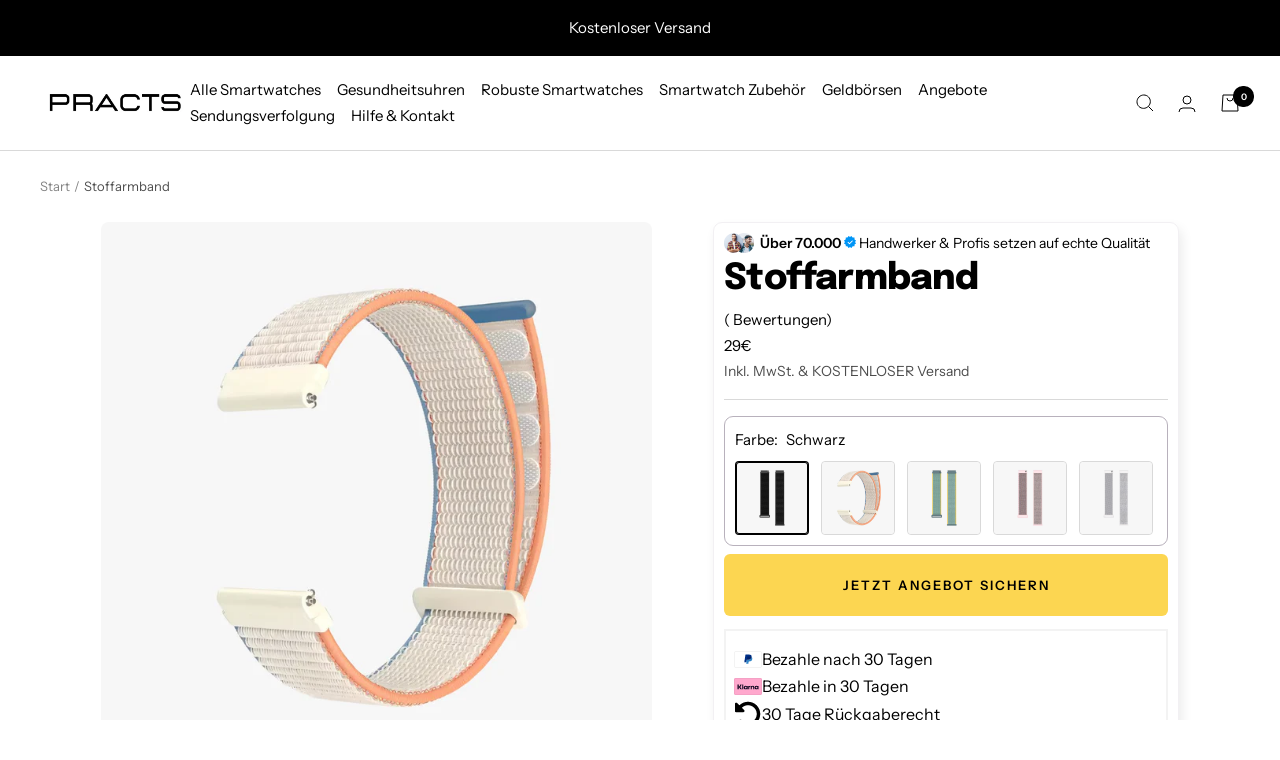

--- FILE ---
content_type: text/html; charset=utf-8
request_url: https://practs.de/products/stoffarmband
body_size: 66564
content:
<!doctype html><html class="no-js" lang="de" dir="ltr">
  <head>
	<script src="//practs.de/cdn/shop/files/pandectes-rules.js?v=16999832256413667831"></script>
	
	
    





    
    <script type="text/javascript">
      (function(c,l,a,r,i,t,y){
          c[a]=c[a]||function(){(c[a].q=c[a].q||[]).push(arguments)};
          t=l.createElement(r);t.async=1;t.src="https://www.clarity.ms/tag/"+i;
          y=l.getElementsByTagName(r)[0];y.parentNode.insertBefore(t,y);
      })(window, document, "clarity", "script", "h9mo1rkzx5");
    </script>
    <!-- Google Tag Manager -->
    <script>
      (function(w,d,s,l,i){w[l]=w[l]||[];w[l].push({'gtm.start':
      new Date().getTime(),event:'gtm.js'});var f=d.getElementsByTagName(s)[0],
      j=d.createElement(s),dl=l!='dataLayer'?'&l='+l:'';j.async=true;j.src=
      'https://www.googletagmanager.com/gtm.js?id='+i+dl;f.parentNode.insertBefore(j,f);
      })(window,document,'script','dataLayer','GTM-K6KLHBB');
    </script>
    <!-- End Google Tag Manager -->

    <!-- Taboola Pixel Code -->
 <script type='text/javascript'>
  window._tfa = window._tfa || [];
  window._tfa.push({notify: 'event', name: 'page_view', id: 1550423});
  !function (t, f, a, x) {
         if (!document.getElementById(x)) {
            t.async = 1;t.src = a;t.id=x;f.parentNode.insertBefore(t, f);
         }
  }(document.createElement('script'),
  document.getElementsByTagName('script')[0],
  '//cdn.taboola.com/libtrc/unip/1550423/tfa.js',
  'tb_tfa_script');
</script> 
<!-- End of Taboola Pixel Code -->
    

    <meta charset="utf-8">
    <meta
      name="viewport"
      content="width=device-width, initial-scale=1.0, height=device-height, minimum-scale=1.0, maximum-scale=1.0"
    >
    <meta name="theme-color" content="#ffffff">
    <title>
      Stoffarmband
    </title><meta name="description" content="Hergestellt aus Nylon  An jede Handgelenkgröße anpassbar Passend für: Smartwatch &quot;EveActive&quot; Material: Armband Material:  Aus Nylon - sehr angenehm zu tragen Armband Verschluss: Schnalle Größe: Armband Länge: Ca. 18-22 CM - variabel verstellbar Armband Breite: Ca. 22mm"><link rel="canonical" href="https://practs.de/products/stoffarmband"><link rel="shortcut icon" href="//practs.de/cdn/shop/files/tinywow_Ueberschrift_hinzufuegen_24695950_96x96.png?v=1685080239" type="image/png"><link rel="preconnect" href="https://cdn.shopify.com">
    <link rel="dns-prefetch" href="https://productreviews.shopifycdn.com">
    <link rel="dns-prefetch" href="https://www.google-analytics.com"><link rel="preconnect" href="https://fonts.shopifycdn.com" crossorigin><link rel="preload" as="style" href="//practs.de/cdn/shop/t/153/assets/theme.css?v=42690435610621468591752156849">
    <link rel="preload" as="script" href="//practs.de/cdn/shop/t/153/assets/vendor.js?v=31715688253868339281744796561">
    <link rel="preload" as="script" href="//practs.de/cdn/shop/t/153/assets/theme.js?v=160083103574726132901744796561"><link rel="preload" as="fetch" href="/products/stoffarmband.js" crossorigin><link rel="preload" as="script" href="//practs.de/cdn/shop/t/153/assets/flickity.js?v=176646718982628074891744796561"><meta property="og:type" content="product">
  <meta property="og:title" content="Stoffarmband">
  <meta property="product:price:amount" content="29">
  <meta property="product:price:currency" content="EUR"><meta property="og:image" content="http://practs.de/cdn/shop/files/24.jpg?v=1715068745">
  <meta property="og:image:secure_url" content="https://practs.de/cdn/shop/files/24.jpg?v=1715068745">
  <meta property="og:image:width" content="1080">
  <meta property="og:image:height" content="1080"><meta property="og:description" content="Hergestellt aus Nylon  An jede Handgelenkgröße anpassbar Passend für: Smartwatch &quot;EveActive&quot; Material: Armband Material:  Aus Nylon - sehr angenehm zu tragen Armband Verschluss: Schnalle Größe: Armband Länge: Ca. 18-22 CM - variabel verstellbar Armband Breite: Ca. 22mm"><meta property="og:url" content="https://practs.de/products/stoffarmband">
<meta property="og:site_name" content="Practs"><meta name="twitter:card" content="summary"><meta name="twitter:title" content="Stoffarmband">
  <meta name="twitter:description" content="
Hergestellt aus Nylon 
An jede Handgelenkgröße anpassbar

Passend für:

Smartwatch &quot;EveActive&quot;

Material:


Armband Material:  Aus Nylon - sehr angenehm zu tragen

Armband Verschluss: Schnalle

Größe:


Armband Länge: Ca. 18-22 CM - variabel verstellbar

Armband Breite: Ca. 22mm
"><meta name="twitter:image" content="https://practs.de/cdn/shop/files/24_1200x1200_crop_center.jpg?v=1715068745">
  <meta name="twitter:image:alt" content="">
    
  <script type="application/ld+json">
  {
    "@context": "https://schema.org",
    "@type": "Product",
    "productID": 8550550667528,
    "offers": [{
          "@type": "Offer",
          "name": "Schwarz",
          "availability":"https://schema.org/InStock",
          "price": 29.0,
          "priceCurrency": "EUR",
          "priceValidUntil": "2026-02-11","sku": "498498494",
          "url": "/products/stoffarmband?variant=45564263727368"
        },
{
          "@type": "Offer",
          "name": "Beige",
          "availability":"https://schema.org/InStock",
          "price": 29.0,
          "priceCurrency": "EUR",
          "priceValidUntil": "2026-02-11","sku": "498498495",
          "url": "/products/stoffarmband?variant=45564259172616"
        },
{
          "@type": "Offer",
          "name": "Grün",
          "availability":"https://schema.org/InStock",
          "price": 29.0,
          "priceCurrency": "EUR",
          "priceValidUntil": "2026-02-11","sku": "498498496",
          "url": "/products/stoffarmband?variant=45564259205384"
        },
{
          "@type": "Offer",
          "name": "Rosa",
          "availability":"https://schema.org/InStock",
          "price": 29.0,
          "priceCurrency": "EUR",
          "priceValidUntil": "2026-02-11","sku": "498498497",
          "url": "/products/stoffarmband?variant=45564259238152"
        },
{
          "@type": "Offer",
          "name": "Weiß",
          "availability":"https://schema.org/InStock",
          "price": 29.0,
          "priceCurrency": "EUR",
          "priceValidUntil": "2026-02-11","sku": "498498498",
          "url": "/products/stoffarmband?variant=45564263760136"
        }
],"brand": {
      "@type": "Brand",
      "name": "Practs"
    },
    "name": "Stoffarmband",
    "description": "\nHergestellt aus Nylon \nAn jede Handgelenkgröße anpassbar\n\nPassend für:\n\nSmartwatch \"EveActive\"\n\nMaterial:\n\n\nArmband Material:  Aus Nylon - sehr angenehm zu tragen\n\nArmband Verschluss: Schnalle\n\nGröße:\n\n\nArmband Länge: Ca. 18-22 CM - variabel verstellbar\n\nArmband Breite: Ca. 22mm\n",
    "category": "",
    "url": "/products/stoffarmband",
    "sku": "498498494",
    "image": {
      "@type": "ImageObject",
      "url": "https://practs.de/cdn/shop/files/24.jpg?v=1715068745&width=1024",
      "image": "https://practs.de/cdn/shop/files/24.jpg?v=1715068745&width=1024",
      "name": "",
      "width": "1024",
      "height": "1024"
    }
  }
  </script>



  <script type="application/ld+json">
  {
    "@context": "https://schema.org",
    "@type": "BreadcrumbList",
  "itemListElement": [{
      "@type": "ListItem",
      "position": 1,
      "name": "Start",
      "item": "https://practs.de"
    },{
          "@type": "ListItem",
          "position": 2,
          "name": "Stoffarmband",
          "item": "https://practs.de/products/stoffarmband"
        }]
  }
  </script>


    <link rel="preload" href="//practs.de/cdn/fonts/epilogue/epilogue_n8.fce680a466ed4f23f54385c46aa2c014c51d421a.woff2" as="font" type="font/woff2" crossorigin><link rel="preload" href="//practs.de/cdn/fonts/instrument_sans/instrumentsans_n4.db86542ae5e1596dbdb28c279ae6c2086c4c5bfa.woff2" as="font" type="font/woff2" crossorigin><style>
  /* Typography (heading) */
  @font-face {
  font-family: Epilogue;
  font-weight: 800;
  font-style: normal;
  font-display: swap;
  src: url("//practs.de/cdn/fonts/epilogue/epilogue_n8.fce680a466ed4f23f54385c46aa2c014c51d421a.woff2") format("woff2"),
       url("//practs.de/cdn/fonts/epilogue/epilogue_n8.2961970d19583d06f062e98ceb588027397f5810.woff") format("woff");
}

@font-face {
  font-family: Epilogue;
  font-weight: 800;
  font-style: italic;
  font-display: swap;
  src: url("//practs.de/cdn/fonts/epilogue/epilogue_i8.ff761dcfbf0a5437130c88f1b2679b905f7ed608.woff2") format("woff2"),
       url("//practs.de/cdn/fonts/epilogue/epilogue_i8.e7ca0c6d6c4d73469c08f9b99e243b2e63239caf.woff") format("woff");
}

/* Typography (body) */
  @font-face {
  font-family: "Instrument Sans";
  font-weight: 400;
  font-style: normal;
  font-display: swap;
  src: url("//practs.de/cdn/fonts/instrument_sans/instrumentsans_n4.db86542ae5e1596dbdb28c279ae6c2086c4c5bfa.woff2") format("woff2"),
       url("//practs.de/cdn/fonts/instrument_sans/instrumentsans_n4.510f1b081e58d08c30978f465518799851ef6d8b.woff") format("woff");
}

@font-face {
  font-family: "Instrument Sans";
  font-weight: 400;
  font-style: italic;
  font-display: swap;
  src: url("//practs.de/cdn/fonts/instrument_sans/instrumentsans_i4.028d3c3cd8d085648c808ceb20cd2fd1eb3560e5.woff2") format("woff2"),
       url("//practs.de/cdn/fonts/instrument_sans/instrumentsans_i4.7e90d82df8dee29a99237cd19cc529d2206706a2.woff") format("woff");
}

@font-face {
  font-family: "Instrument Sans";
  font-weight: 600;
  font-style: normal;
  font-display: swap;
  src: url("//practs.de/cdn/fonts/instrument_sans/instrumentsans_n6.27dc66245013a6f7f317d383a3cc9a0c347fb42d.woff2") format("woff2"),
       url("//practs.de/cdn/fonts/instrument_sans/instrumentsans_n6.1a71efbeeb140ec495af80aad612ad55e19e6d0e.woff") format("woff");
}

@font-face {
  font-family: "Instrument Sans";
  font-weight: 600;
  font-style: italic;
  font-display: swap;
  src: url("//practs.de/cdn/fonts/instrument_sans/instrumentsans_i6.ba8063f6adfa1e7ffe690cc5efa600a1e0a8ec32.woff2") format("woff2"),
       url("//practs.de/cdn/fonts/instrument_sans/instrumentsans_i6.a5bb29b76a0bb820ddaa9417675a5d0bafaa8c1f.woff") format("woff");
}

:root {--heading-color: 0, 0, 0;
    --text-color: 0, 0, 0;
    --background: 255, 255, 255;
    --secondary-background: 255, 255, 255;
    --border-color: 217, 217, 217;
    --border-color-darker: 153, 153, 153;
    --success-color: 46, 158, 123;
    --success-background: 213, 236, 229;
    --error-color: 222, 42, 42;
    --error-background: 253, 240, 240;
    --primary-button-background: 252, 213, 81;
    --primary-button-text-color: 0, 0, 0;
    --secondary-button-background: 243, 255, 52;
    --secondary-button-text-color: 0, 0, 0;
    --product-star-rating: 246, 164, 41;
    --product-on-sale-accent: 0, 175, 103;
    --product-sold-out-accent: 111, 113, 155;
    --product-custom-label-background: 64, 93, 230;
    --product-custom-label-text-color: 255, 255, 255;
    --product-custom-label-2-background: 243, 255, 52;
    --product-custom-label-2-text-color: 0, 0, 0;
    --product-low-stock-text-color: 222, 42, 42;
    --product-in-stock-text-color: 46, 158, 123;
    --loading-bar-background: 0, 0, 0;

    /* We duplicate some "base" colors as root colors, which is useful to use on drawer elements or popover without. Those should not be overridden to avoid issues */
    --root-heading-color: 0, 0, 0;
    --root-text-color: 0, 0, 0;
    --root-background: 255, 255, 255;
    --root-border-color: 217, 217, 217;
    --root-primary-button-background: 252, 213, 81;
    --root-primary-button-text-color: 0, 0, 0;

    --base-font-size: 15px;
    --heading-font-family: Epilogue, sans-serif;
    --heading-font-weight: 800;
    --heading-font-style: normal;
    --heading-text-transform: normal;
    --text-font-family: "Instrument Sans", sans-serif;
    --text-font-weight: 400;
    --text-font-style: normal;
    --text-font-bold-weight: 600;

    /* Typography (font size) */
    --heading-xxsmall-font-size: 11px;
    --heading-xsmall-font-size: 11px;
    --heading-small-font-size: 12px;
    --heading-large-font-size: 36px;
    --heading-h1-font-size: 36px;
    --heading-h2-font-size: 30px;
    --heading-h3-font-size: 26px;
    --heading-h4-font-size: 24px;
    --heading-h5-font-size: 20px;
    --heading-h6-font-size: 16px;

    /* Control the look and feel of the theme by changing radius of various elements */
    --button-border-radius: 6px;
    --block-border-radius: 16px;
    --block-border-radius-reduced: 8px;
    --color-swatch-border-radius: 100%;

    /* Button size */
    --button-height: 48px;
    --button-small-height: 40px;

    /* Form related */
    --form-input-field-height: 48px;
    --form-input-gap: 16px;
    --form-submit-margin: 24px;

    /* Product listing related variables */
    --product-list-block-spacing: 32px;

    /* Video related */
    --play-button-background: 255, 255, 255;
    --play-button-arrow: 0, 0, 0;

    /* RTL support */
    --transform-logical-flip: 1;
    --transform-origin-start: left;
    --transform-origin-end: right;

    /* Other */
    --zoom-cursor-svg-url: url(//practs.de/cdn/shop/t/153/assets/zoom-cursor.svg?v=132779594578690176971744796561);
    --arrow-right-svg-url: url(//practs.de/cdn/shop/t/153/assets/arrow-right.svg?v=141591004395532001551744796561);
    --arrow-left-svg-url: url(//practs.de/cdn/shop/t/153/assets/arrow-left.svg?v=129346168889692502881744796561);

    /* Some useful variables that we can reuse in our CSS. Some explanation are needed for some of them:
       - container-max-width-minus-gutters: represents the container max width without the edge gutters
       - container-outer-width: considering the screen width, represent all the space outside the container
       - container-outer-margin: same as container-outer-width but get set to 0 inside a container
       - container-inner-width: the effective space inside the container (minus gutters)
       - grid-column-width: represents the width of a single column of the grid
       - vertical-breather: this is a variable that defines the global "spacing" between sections, and inside the section
                            to create some "breath" and minimum spacing
     */
    --container-max-width: 1600px;
    --container-gutter: 24px;
    --container-max-width-minus-gutters: calc(var(--container-max-width) - (var(--container-gutter)) * 2);
    --container-outer-width: max(calc((100vw - var(--container-max-width-minus-gutters)) / 2), var(--container-gutter));
    --container-outer-margin: var(--container-outer-width);
    --container-inner-width: calc(100vw - var(--container-outer-width) * 2);

    --grid-column-count: 10;
    --grid-gap: 24px;
    --grid-column-width: calc((100vw - var(--container-outer-width) * 2 - var(--grid-gap) * (var(--grid-column-count) - 1)) / var(--grid-column-count));

    --vertical-breather: 28px;
    --vertical-breather-tight: 28px;

    /* Shopify related variables */
    --payment-terms-background-color: #ffffff;
  }

  @media screen and (min-width: 741px) {
    :root {
      --container-gutter: 40px;
      --grid-column-count: 20;
      --vertical-breather: 40px;
      --vertical-breather-tight: 40px;

      /* Typography (font size) */
      --heading-xsmall-font-size: 12px;
      --heading-small-font-size: 13px;
      --heading-large-font-size: 52px;
      --heading-h1-font-size: 48px;
      --heading-h2-font-size: 38px;
      --heading-h3-font-size: 32px;
      --heading-h4-font-size: 24px;
      --heading-h5-font-size: 20px;
      --heading-h6-font-size: 18px;

      /* Form related */
      --form-input-field-height: 52px;
      --form-submit-margin: 32px;

      /* Button size */
      --button-height: 52px;
      --button-small-height: 44px;
    }
  }

  @media screen and (min-width: 1200px) {
    :root {
      --vertical-breather: 48px;
      --vertical-breather-tight: 48px;
      --product-list-block-spacing: 48px;

      /* Typography */
      --heading-large-font-size: 64px;
      --heading-h1-font-size: 56px;
      --heading-h2-font-size: 48px;
      --heading-h3-font-size: 36px;
      --heading-h4-font-size: 30px;
      --heading-h5-font-size: 24px;
      --heading-h6-font-size: 18px;
    }
  }

  @media screen and (min-width: 1600px) {
    :root {
      --vertical-breather: 48px;
      --vertical-breather-tight: 48px;
    }
  }
</style>
    <script>
  // This allows to expose several variables to the global scope, to be used in scripts
  window.themeVariables = {
    settings: {
      direction: "ltr",
      pageType: "product",
      cartCount: 0,
      moneyFormat: "\u003cspan class=money\u003e{{amount_no_decimals}}€\u003c\/span\u003e",
      moneyWithCurrencyFormat: "\u003cspan class=money\u003e{{amount_no_decimals}} €EUR\u003c\/span\u003e",
      showVendor: false,
      discountMode: "percentage",
      currencyCodeEnabled: false,
      cartType: "drawer",
      cartCurrency: "EUR",
      mobileZoomFactor: 2.5
    },

    routes: {
      host: "practs.de",
      rootUrl: "\/",
      rootUrlWithoutSlash: '',
      cartUrl: "\/cart",
      cartAddUrl: "\/cart\/add",
      cartChangeUrl: "\/cart\/change",
      searchUrl: "\/search",
      predictiveSearchUrl: "\/search\/suggest",
      productRecommendationsUrl: "\/recommendations\/products"
    },

    strings: {
      accessibilityDelete: "Löschen",
      accessibilityClose: "Schließen",
      collectionSoldOut: "Ausverkauft",
      collectionDiscount: "Du sparst @savings@",
      productSalePrice: "Angebotspreis",
      productRegularPrice: "Regulärer Preis",
      productFormUnavailable: "Nicht verfügbar",
      productFormSoldOut: "Ausverkauft",
      productFormPreOrder: "Vorbestellen",
      productFormAddToCart: "JETZT ANGEBOT SICHERN",
      searchNoResults: "Es konnten keine Ergebnisse gefunden werden.",
      searchNewSearch: "Neue Suche",
      searchProducts: "Produkte",
      searchArticles: "Blogbeiträge",
      searchPages: "Seiten",
      searchCollections: "Kategorien",
      cartViewCart: "Warenkorb ansehen",
      cartItemAdded: "Produkt zum Warenkorb hinzugefügt!",
      cartItemAddedShort: "Zum Warenkorb hinzugefügt!",
      cartAddOrderNote: "Notiz hinzufügen",
      cartEditOrderNote: "Notiz bearbeiten",
      shippingEstimatorNoResults: "Entschuldige, wir liefern leider niche an Deine Adresse.",
      shippingEstimatorOneResult: "Es gibt eine Versandklasse für Deine Adresse:",
      shippingEstimatorMultipleResults: "Es gibt mehrere Versandklassen für Deine Adresse:",
      shippingEstimatorError: "Ein oder mehrere Fehler sind beim Abrufen der Versandklassen aufgetreten:"
    },

    libs: {
      flickity: "\/\/practs.de\/cdn\/shop\/t\/153\/assets\/flickity.js?v=176646718982628074891744796561",
      photoswipe: "\/\/practs.de\/cdn\/shop\/t\/153\/assets\/photoswipe.js?v=132268647426145925301744796561",
      qrCode: "\/\/practs.de\/cdn\/shopifycloud\/storefront\/assets\/themes_support\/vendor\/qrcode-3f2b403b.js"
    },

    breakpoints: {
      phone: 'screen and (max-width: 740px)',
      tablet: 'screen and (min-width: 741px) and (max-width: 999px)',
      tabletAndUp: 'screen and (min-width: 741px)',
      pocket: 'screen and (max-width: 999px)',
      lap: 'screen and (min-width: 1000px) and (max-width: 1199px)',
      lapAndUp: 'screen and (min-width: 1000px)',
      desktop: 'screen and (min-width: 1200px)',
      wide: 'screen and (min-width: 1400px)'
    }
  };

  window.addEventListener('pageshow', async () => {
    const cartContent = await (await fetch(`${window.themeVariables.routes.cartUrl}.js`, {cache: 'reload'})).json();
    document.documentElement.dispatchEvent(new CustomEvent('cart:refresh', {detail: {cart: cartContent}}));
  });

  if ('noModule' in HTMLScriptElement.prototype) {
    // Old browsers (like IE) that does not support module will be considered as if not executing JS at all
    document.documentElement.className = document.documentElement.className.replace('no-js', 'js');

    requestAnimationFrame(() => {
      const viewportHeight = (window.visualViewport ? window.visualViewport.height : document.documentElement.clientHeight);
      document.documentElement.style.setProperty('--window-height',viewportHeight + 'px');
    });
  }// We save the product ID in local storage to be eventually used for recently viewed section
    try {
      const items = JSON.parse(localStorage.getItem('theme:recently-viewed-products') || '[]');

      // We check if the current product already exists, and if it does not, we add it at the start
      if (!items.includes(8550550667528)) {
        items.unshift(8550550667528);
      }

      localStorage.setItem('theme:recently-viewed-products', JSON.stringify(items.slice(0, 20)));
    } catch (e) {
      // Safari in private mode does not allow setting item, we silently fail
    }</script>
    <link rel="stylesheet" href="//practs.de/cdn/shop/t/153/assets/theme.css?v=42690435610621468591752156849">
    <link rel="stylesheet" href="//practs.de/cdn/shop/t/153/assets/custom.css?v=90845526524418021411745591463">
        <link rel="stylesheet" href="//practs.de/cdn/shop/t/153/assets/custom-sections-practs.css?v=120340282628466574541744796561">
    <link rel="stylesheet" href="//practs.de/cdn/shop/t/153/assets/nikocustom.css?v=139458739860932902501744796561">
    <script src="//practs.de/cdn/shop/t/153/assets/vendor.js?v=31715688253868339281744796561" defer></script>
    <script src="//practs.de/cdn/shop/t/153/assets/theme.js?v=160083103574726132901744796561" defer></script>
    <script src="//practs.de/cdn/shop/t/153/assets/custom.js?v=167639537848865775061744796561" defer></script>

    <script>window.performance && window.performance.mark && window.performance.mark('shopify.content_for_header.start');</script><meta id="shopify-digital-wallet" name="shopify-digital-wallet" content="/42110386325/digital_wallets/dialog">
<meta name="shopify-checkout-api-token" content="b2b3ca0d51bff055dcd3a9c4be686471">
<meta id="in-context-paypal-metadata" data-shop-id="42110386325" data-venmo-supported="false" data-environment="production" data-locale="de_DE" data-paypal-v4="true" data-currency="EUR">
<link rel="alternate" type="application/json+oembed" href="https://practs.de/products/stoffarmband.oembed">
<script async="async" src="/checkouts/internal/preloads.js?locale=de-US"></script>
<script id="apple-pay-shop-capabilities" type="application/json">{"shopId":42110386325,"countryCode":"DE","currencyCode":"EUR","merchantCapabilities":["supports3DS"],"merchantId":"gid:\/\/shopify\/Shop\/42110386325","merchantName":"Practs","requiredBillingContactFields":["postalAddress","email"],"requiredShippingContactFields":["postalAddress","email"],"shippingType":"shipping","supportedNetworks":["visa","maestro","masterCard","amex"],"total":{"type":"pending","label":"Practs","amount":"1.00"},"shopifyPaymentsEnabled":true,"supportsSubscriptions":true}</script>
<script id="shopify-features" type="application/json">{"accessToken":"b2b3ca0d51bff055dcd3a9c4be686471","betas":["rich-media-storefront-analytics"],"domain":"practs.de","predictiveSearch":true,"shopId":42110386325,"locale":"de"}</script>
<script>var Shopify = Shopify || {};
Shopify.shop = "practs.myshopify.com";
Shopify.locale = "de";
Shopify.currency = {"active":"EUR","rate":"1.0"};
Shopify.country = "US";
Shopify.theme = {"name":"Working theme MH 16\/04","id":180789674248,"schema_name":"Focal","schema_version":"10.1.0","theme_store_id":714,"role":"main"};
Shopify.theme.handle = "null";
Shopify.theme.style = {"id":null,"handle":null};
Shopify.cdnHost = "practs.de/cdn";
Shopify.routes = Shopify.routes || {};
Shopify.routes.root = "/";</script>
<script type="module">!function(o){(o.Shopify=o.Shopify||{}).modules=!0}(window);</script>
<script>!function(o){function n(){var o=[];function n(){o.push(Array.prototype.slice.apply(arguments))}return n.q=o,n}var t=o.Shopify=o.Shopify||{};t.loadFeatures=n(),t.autoloadFeatures=n()}(window);</script>
<script id="shop-js-analytics" type="application/json">{"pageType":"product"}</script>
<script defer="defer" async type="module" src="//practs.de/cdn/shopifycloud/shop-js/modules/v2/client.init-shop-cart-sync_BH0MO3MH.de.esm.js"></script>
<script defer="defer" async type="module" src="//practs.de/cdn/shopifycloud/shop-js/modules/v2/chunk.common_BErAfWaM.esm.js"></script>
<script defer="defer" async type="module" src="//practs.de/cdn/shopifycloud/shop-js/modules/v2/chunk.modal_DqzNaksh.esm.js"></script>
<script type="module">
  await import("//practs.de/cdn/shopifycloud/shop-js/modules/v2/client.init-shop-cart-sync_BH0MO3MH.de.esm.js");
await import("//practs.de/cdn/shopifycloud/shop-js/modules/v2/chunk.common_BErAfWaM.esm.js");
await import("//practs.de/cdn/shopifycloud/shop-js/modules/v2/chunk.modal_DqzNaksh.esm.js");

  window.Shopify.SignInWithShop?.initShopCartSync?.({"fedCMEnabled":true,"windoidEnabled":true});

</script>
<script>(function() {
  var isLoaded = false;
  function asyncLoad() {
    if (isLoaded) return;
    isLoaded = true;
    var urls = ["https:\/\/loox.io\/widget\/V1WzGILVn9\/loox.1680962450628.js?shop=practs.myshopify.com","https:\/\/s3.eu-west-1.amazonaws.com\/production-klarna-il-shopify-osm\/d3bc5d6366701989e2db5a93793900883f2d31a6\/practs.myshopify.com-1768345528839.js?shop=practs.myshopify.com"];
    for (var i = 0; i < urls.length; i++) {
      var s = document.createElement('script');
      s.type = 'text/javascript';
      s.async = true;
      s.src = urls[i];
      var x = document.getElementsByTagName('script')[0];
      x.parentNode.insertBefore(s, x);
    }
  };
  if(window.attachEvent) {
    window.attachEvent('onload', asyncLoad);
  } else {
    window.addEventListener('load', asyncLoad, false);
  }
})();</script>
<script id="__st">var __st={"a":42110386325,"offset":3600,"reqid":"d5bec01b-746d-4dd6-828a-e7eb04f603f2-1769962870","pageurl":"practs.de\/products\/stoffarmband","u":"c7d8343261d0","p":"product","rtyp":"product","rid":8550550667528};</script>
<script>window.ShopifyPaypalV4VisibilityTracking = true;</script>
<script id="captcha-bootstrap">!function(){'use strict';const t='contact',e='account',n='new_comment',o=[[t,t],['blogs',n],['comments',n],[t,'customer']],c=[[e,'customer_login'],[e,'guest_login'],[e,'recover_customer_password'],[e,'create_customer']],r=t=>t.map((([t,e])=>`form[action*='/${t}']:not([data-nocaptcha='true']) input[name='form_type'][value='${e}']`)).join(','),a=t=>()=>t?[...document.querySelectorAll(t)].map((t=>t.form)):[];function s(){const t=[...o],e=r(t);return a(e)}const i='password',u='form_key',d=['recaptcha-v3-token','g-recaptcha-response','h-captcha-response',i],f=()=>{try{return window.sessionStorage}catch{return}},m='__shopify_v',_=t=>t.elements[u];function p(t,e,n=!1){try{const o=window.sessionStorage,c=JSON.parse(o.getItem(e)),{data:r}=function(t){const{data:e,action:n}=t;return t[m]||n?{data:e,action:n}:{data:t,action:n}}(c);for(const[e,n]of Object.entries(r))t.elements[e]&&(t.elements[e].value=n);n&&o.removeItem(e)}catch(o){console.error('form repopulation failed',{error:o})}}const l='form_type',E='cptcha';function T(t){t.dataset[E]=!0}const w=window,h=w.document,L='Shopify',v='ce_forms',y='captcha';let A=!1;((t,e)=>{const n=(g='f06e6c50-85a8-45c8-87d0-21a2b65856fe',I='https://cdn.shopify.com/shopifycloud/storefront-forms-hcaptcha/ce_storefront_forms_captcha_hcaptcha.v1.5.2.iife.js',D={infoText:'Durch hCaptcha geschützt',privacyText:'Datenschutz',termsText:'Allgemeine Geschäftsbedingungen'},(t,e,n)=>{const o=w[L][v],c=o.bindForm;if(c)return c(t,g,e,D).then(n);var r;o.q.push([[t,g,e,D],n]),r=I,A||(h.body.append(Object.assign(h.createElement('script'),{id:'captcha-provider',async:!0,src:r})),A=!0)});var g,I,D;w[L]=w[L]||{},w[L][v]=w[L][v]||{},w[L][v].q=[],w[L][y]=w[L][y]||{},w[L][y].protect=function(t,e){n(t,void 0,e),T(t)},Object.freeze(w[L][y]),function(t,e,n,w,h,L){const[v,y,A,g]=function(t,e,n){const i=e?o:[],u=t?c:[],d=[...i,...u],f=r(d),m=r(i),_=r(d.filter((([t,e])=>n.includes(e))));return[a(f),a(m),a(_),s()]}(w,h,L),I=t=>{const e=t.target;return e instanceof HTMLFormElement?e:e&&e.form},D=t=>v().includes(t);t.addEventListener('submit',(t=>{const e=I(t);if(!e)return;const n=D(e)&&!e.dataset.hcaptchaBound&&!e.dataset.recaptchaBound,o=_(e),c=g().includes(e)&&(!o||!o.value);(n||c)&&t.preventDefault(),c&&!n&&(function(t){try{if(!f())return;!function(t){const e=f();if(!e)return;const n=_(t);if(!n)return;const o=n.value;o&&e.removeItem(o)}(t);const e=Array.from(Array(32),(()=>Math.random().toString(36)[2])).join('');!function(t,e){_(t)||t.append(Object.assign(document.createElement('input'),{type:'hidden',name:u})),t.elements[u].value=e}(t,e),function(t,e){const n=f();if(!n)return;const o=[...t.querySelectorAll(`input[type='${i}']`)].map((({name:t})=>t)),c=[...d,...o],r={};for(const[a,s]of new FormData(t).entries())c.includes(a)||(r[a]=s);n.setItem(e,JSON.stringify({[m]:1,action:t.action,data:r}))}(t,e)}catch(e){console.error('failed to persist form',e)}}(e),e.submit())}));const S=(t,e)=>{t&&!t.dataset[E]&&(n(t,e.some((e=>e===t))),T(t))};for(const o of['focusin','change'])t.addEventListener(o,(t=>{const e=I(t);D(e)&&S(e,y())}));const B=e.get('form_key'),M=e.get(l),P=B&&M;t.addEventListener('DOMContentLoaded',(()=>{const t=y();if(P)for(const e of t)e.elements[l].value===M&&p(e,B);[...new Set([...A(),...v().filter((t=>'true'===t.dataset.shopifyCaptcha))])].forEach((e=>S(e,t)))}))}(h,new URLSearchParams(w.location.search),n,t,e,['guest_login'])})(!0,!0)}();</script>
<script integrity="sha256-4kQ18oKyAcykRKYeNunJcIwy7WH5gtpwJnB7kiuLZ1E=" data-source-attribution="shopify.loadfeatures" defer="defer" src="//practs.de/cdn/shopifycloud/storefront/assets/storefront/load_feature-a0a9edcb.js" crossorigin="anonymous"></script>
<script data-source-attribution="shopify.dynamic_checkout.dynamic.init">var Shopify=Shopify||{};Shopify.PaymentButton=Shopify.PaymentButton||{isStorefrontPortableWallets:!0,init:function(){window.Shopify.PaymentButton.init=function(){};var t=document.createElement("script");t.src="https://practs.de/cdn/shopifycloud/portable-wallets/latest/portable-wallets.de.js",t.type="module",document.head.appendChild(t)}};
</script>
<script data-source-attribution="shopify.dynamic_checkout.buyer_consent">
  function portableWalletsHideBuyerConsent(e){var t=document.getElementById("shopify-buyer-consent"),n=document.getElementById("shopify-subscription-policy-button");t&&n&&(t.classList.add("hidden"),t.setAttribute("aria-hidden","true"),n.removeEventListener("click",e))}function portableWalletsShowBuyerConsent(e){var t=document.getElementById("shopify-buyer-consent"),n=document.getElementById("shopify-subscription-policy-button");t&&n&&(t.classList.remove("hidden"),t.removeAttribute("aria-hidden"),n.addEventListener("click",e))}window.Shopify?.PaymentButton&&(window.Shopify.PaymentButton.hideBuyerConsent=portableWalletsHideBuyerConsent,window.Shopify.PaymentButton.showBuyerConsent=portableWalletsShowBuyerConsent);
</script>
<script data-source-attribution="shopify.dynamic_checkout.cart.bootstrap">document.addEventListener("DOMContentLoaded",(function(){function t(){return document.querySelector("shopify-accelerated-checkout-cart, shopify-accelerated-checkout")}if(t())Shopify.PaymentButton.init();else{new MutationObserver((function(e,n){t()&&(Shopify.PaymentButton.init(),n.disconnect())})).observe(document.body,{childList:!0,subtree:!0})}}));
</script>
<link id="shopify-accelerated-checkout-styles" rel="stylesheet" media="screen" href="https://practs.de/cdn/shopifycloud/portable-wallets/latest/accelerated-checkout-backwards-compat.css" crossorigin="anonymous">
<style id="shopify-accelerated-checkout-cart">
        #shopify-buyer-consent {
  margin-top: 1em;
  display: inline-block;
  width: 100%;
}

#shopify-buyer-consent.hidden {
  display: none;
}

#shopify-subscription-policy-button {
  background: none;
  border: none;
  padding: 0;
  text-decoration: underline;
  font-size: inherit;
  cursor: pointer;
}

#shopify-subscription-policy-button::before {
  box-shadow: none;
}

      </style>

<script>window.performance && window.performance.mark && window.performance.mark('shopify.content_for_header.end');</script>

    <script>var loox_global_hash = '1769704114879';</script><style>.loox-reviews-default { max-width: 1200px; margin: 0 auto; }.loox-rating .loox-icon { color:#ffd700; }
:root { --lxs-rating-icon-color: #ffd700; }</style>
            <!-- candyrack-script -->
        <script src="//practs.de/cdn/shop/t/153/assets/candyrack-config.js?v=128743589354287189111744796561" defer></script>
        <!-- / candyrack-script -->
        
  
	<script>var loox_global_hash = '1769704114879';</script><style>.loox-reviews-default { max-width: 1200px; margin: 0 auto; }.loox-rating .loox-icon { color:#ffd700; }
:root { --lxs-rating-icon-color: #ffd700; }</style>
<script>
    try {
        var dexterLiquidVariables = {
            dexterProduct : {"id":8550550667528,"title":"Stoffarmband","handle":"stoffarmband","description":"\u003cul\u003e\n\u003cli\u003e\u003cstrong\u003eHergestellt aus Nylon \u003c\/strong\u003e\u003c\/li\u003e\n\u003cli\u003e\u003cstrong\u003eAn jede Handgelenkgröße anpassbar\u003c\/strong\u003e\u003c\/li\u003e\n\u003c\/ul\u003e\n\u003cp\u003e\u003cmeta charset=\"utf-8\"\u003e\u003cstrong data-mce-fragment=\"1\"\u003ePassend für:\u003c\/strong\u003e\u003c\/p\u003e\n\u003cul\u003e\n\u003cli\u003e\u003cstrong\u003eSmartwatch \"EveActive\"\u003c\/strong\u003e\u003c\/li\u003e\n\u003c\/ul\u003e\n\u003cp\u003e\u003cmeta charset=\"utf-8\"\u003e\u003cstrong data-mce-fragment=\"1\"\u003eMaterial:\u003cbr data-mce-fragment=\"1\"\u003e\u003c\/strong\u003e\u003c\/p\u003e\n\u003cul\u003e\n\u003cli\u003e\n\u003cspan data-mce-fragment=\"1\"\u003eArmband Material: \u003c\/span\u003e\u003cmeta charset=\"utf-8\"\u003e \u003cspan data-mce-fragment=\"1\"\u003eAus Nylon -\u003c\/span\u003e\u003cspan data-mce-fragment=\"1\"\u003e \u003c\/span\u003e\u003cstrong data-mce-fragment=\"1\"\u003esehr angenehm zu tragen\u003c\/strong\u003e\n\u003c\/li\u003e\n\u003cli\u003e\u003cspan data-mce-fragment=\"1\"\u003eArmband Verschluss: Schnalle\u003c\/span\u003e\u003c\/li\u003e\n\u003c\/ul\u003e\n\u003cp\u003e\u003cstrong data-mce-fragment=\"1\"\u003e\u003c\/strong\u003e\u003cstrong data-mce-fragment=\"1\"\u003e\u003cbr data-mce-fragment=\"1\"\u003eGröße:\u003cbr data-mce-fragment=\"1\"\u003e\u003c\/strong\u003e\u003c\/p\u003e\n\u003cul\u003e\n\u003cli\u003e\n\u003cspan style=\"font-family: -apple-system, BlinkMacSystemFont, 'San Francisco', 'Segoe UI', Roboto, 'Helvetica Neue', sans-serif; font-size: 0.875rem;\"\u003eArmband Länge: Ca. 18-22 CM \u003c\/span\u003e\u003cspan style=\"font-family: -apple-system, BlinkMacSystemFont, 'San Francisco', 'Segoe UI', Roboto, 'Helvetica Neue', sans-serif; font-size: 0.875rem;\"\u003e- \u003cstrong\u003evariabel verstellbar\u003c\/strong\u003e\u003c\/span\u003e\n\u003c\/li\u003e\n\u003cli\u003e\u003cspan style=\"font-family: -apple-system, BlinkMacSystemFont, 'San Francisco', 'Segoe UI', Roboto, 'Helvetica Neue', sans-serif; font-size: 0.875rem;\"\u003eArmband Breite: Ca. 22mm\u003c\/span\u003e\u003c\/li\u003e\n\u003c\/ul\u003e","published_at":"2024-05-07T10:00:30+02:00","created_at":"2024-05-07T09:57:58+02:00","vendor":"Practs","type":"","tags":[],"price":2900,"price_min":2900,"price_max":2900,"available":true,"price_varies":false,"compare_at_price":null,"compare_at_price_min":0,"compare_at_price_max":0,"compare_at_price_varies":false,"variants":[{"id":45564263727368,"title":"Schwarz","option1":"Schwarz","option2":null,"option3":null,"sku":"498498494","requires_shipping":true,"taxable":true,"featured_image":{"id":47839567675656,"product_id":8550550667528,"position":4,"created_at":"2024-05-07T09:58:48+02:00","updated_at":"2024-05-07T09:59:05+02:00","alt":null,"width":1080,"height":1080,"src":"\/\/practs.de\/cdn\/shop\/files\/23_a89dde79-4623-4c77-a577-b4ae40cec955.jpg?v=1715068745","variant_ids":[45564263727368]},"available":true,"name":"Stoffarmband - Schwarz","public_title":"Schwarz","options":["Schwarz"],"price":2900,"weight":0,"compare_at_price":null,"inventory_management":null,"barcode":"","featured_media":{"alt":null,"id":40619413569800,"position":4,"preview_image":{"aspect_ratio":1.0,"height":1080,"width":1080,"src":"\/\/practs.de\/cdn\/shop\/files\/23_a89dde79-4623-4c77-a577-b4ae40cec955.jpg?v=1715068745"}},"requires_selling_plan":false,"selling_plan_allocations":[]},{"id":45564259172616,"title":"Beige","option1":"Beige","option2":null,"option3":null,"sku":"498498495","requires_shipping":true,"taxable":true,"featured_image":{"id":47839567708424,"product_id":8550550667528,"position":1,"created_at":"2024-05-07T09:58:48+02:00","updated_at":"2024-05-07T09:59:05+02:00","alt":null,"width":1080,"height":1080,"src":"\/\/practs.de\/cdn\/shop\/files\/24.jpg?v=1715068745","variant_ids":[45564259172616]},"available":true,"name":"Stoffarmband - Beige","public_title":"Beige","options":["Beige"],"price":2900,"weight":0,"compare_at_price":null,"inventory_management":null,"barcode":null,"featured_media":{"alt":null,"id":40619413602568,"position":1,"preview_image":{"aspect_ratio":1.0,"height":1080,"width":1080,"src":"\/\/practs.de\/cdn\/shop\/files\/24.jpg?v=1715068745"}},"requires_selling_plan":false,"selling_plan_allocations":[]},{"id":45564259205384,"title":"Grün","option1":"Grün","option2":null,"option3":null,"sku":"498498496","requires_shipping":true,"taxable":true,"featured_image":{"id":47839567642888,"product_id":8550550667528,"position":2,"created_at":"2024-05-07T09:58:48+02:00","updated_at":"2024-05-07T09:59:05+02:00","alt":null,"width":1080,"height":1080,"src":"\/\/practs.de\/cdn\/shop\/files\/22_aa81e721-b6c8-4fc1-8687-eb0eb4461cc0.jpg?v=1715068745","variant_ids":[45564259205384]},"available":true,"name":"Stoffarmband - Grün","public_title":"Grün","options":["Grün"],"price":2900,"weight":0,"compare_at_price":null,"inventory_management":null,"barcode":null,"featured_media":{"alt":null,"id":40619413537032,"position":2,"preview_image":{"aspect_ratio":1.0,"height":1080,"width":1080,"src":"\/\/practs.de\/cdn\/shop\/files\/22_aa81e721-b6c8-4fc1-8687-eb0eb4461cc0.jpg?v=1715068745"}},"requires_selling_plan":false,"selling_plan_allocations":[]},{"id":45564259238152,"title":"Rosa","option1":"Rosa","option2":null,"option3":null,"sku":"498498497","requires_shipping":true,"taxable":true,"featured_image":{"id":47839567610120,"product_id":8550550667528,"position":3,"created_at":"2024-05-07T09:58:48+02:00","updated_at":"2024-05-07T09:59:05+02:00","alt":null,"width":1080,"height":1080,"src":"\/\/practs.de\/cdn\/shop\/files\/26_230fd63a-40b7-468b-afe3-08069b5ea54b.jpg?v=1715068745","variant_ids":[45564259238152]},"available":true,"name":"Stoffarmband - Rosa","public_title":"Rosa","options":["Rosa"],"price":2900,"weight":0,"compare_at_price":null,"inventory_management":null,"barcode":null,"featured_media":{"alt":null,"id":40619413668104,"position":3,"preview_image":{"aspect_ratio":1.0,"height":1080,"width":1080,"src":"\/\/practs.de\/cdn\/shop\/files\/26_230fd63a-40b7-468b-afe3-08069b5ea54b.jpg?v=1715068745"}},"requires_selling_plan":false,"selling_plan_allocations":[]},{"id":45564263760136,"title":"Weiß","option1":"Weiß","option2":null,"option3":null,"sku":"498498498","requires_shipping":true,"taxable":true,"featured_image":{"id":47839567577352,"product_id":8550550667528,"position":5,"created_at":"2024-05-07T09:58:48+02:00","updated_at":"2024-05-07T09:59:05+02:00","alt":null,"width":1080,"height":1080,"src":"\/\/practs.de\/cdn\/shop\/files\/21_77a16e04-e444-4e11-90d1-46e377a97437.jpg?v=1715068745","variant_ids":[45564263760136]},"available":true,"name":"Stoffarmband - Weiß","public_title":"Weiß","options":["Weiß"],"price":2900,"weight":0,"compare_at_price":null,"inventory_management":null,"barcode":"","featured_media":{"alt":null,"id":40619413504264,"position":5,"preview_image":{"aspect_ratio":1.0,"height":1080,"width":1080,"src":"\/\/practs.de\/cdn\/shop\/files\/21_77a16e04-e444-4e11-90d1-46e377a97437.jpg?v=1715068745"}},"requires_selling_plan":false,"selling_plan_allocations":[]}],"images":["\/\/practs.de\/cdn\/shop\/files\/24.jpg?v=1715068745","\/\/practs.de\/cdn\/shop\/files\/22_aa81e721-b6c8-4fc1-8687-eb0eb4461cc0.jpg?v=1715068745","\/\/practs.de\/cdn\/shop\/files\/26_230fd63a-40b7-468b-afe3-08069b5ea54b.jpg?v=1715068745","\/\/practs.de\/cdn\/shop\/files\/23_a89dde79-4623-4c77-a577-b4ae40cec955.jpg?v=1715068745","\/\/practs.de\/cdn\/shop\/files\/21_77a16e04-e444-4e11-90d1-46e377a97437.jpg?v=1715068745"],"featured_image":"\/\/practs.de\/cdn\/shop\/files\/24.jpg?v=1715068745","options":["Farbe"],"media":[{"alt":null,"id":40619413602568,"position":1,"preview_image":{"aspect_ratio":1.0,"height":1080,"width":1080,"src":"\/\/practs.de\/cdn\/shop\/files\/24.jpg?v=1715068745"},"aspect_ratio":1.0,"height":1080,"media_type":"image","src":"\/\/practs.de\/cdn\/shop\/files\/24.jpg?v=1715068745","width":1080},{"alt":null,"id":40619413537032,"position":2,"preview_image":{"aspect_ratio":1.0,"height":1080,"width":1080,"src":"\/\/practs.de\/cdn\/shop\/files\/22_aa81e721-b6c8-4fc1-8687-eb0eb4461cc0.jpg?v=1715068745"},"aspect_ratio":1.0,"height":1080,"media_type":"image","src":"\/\/practs.de\/cdn\/shop\/files\/22_aa81e721-b6c8-4fc1-8687-eb0eb4461cc0.jpg?v=1715068745","width":1080},{"alt":null,"id":40619413668104,"position":3,"preview_image":{"aspect_ratio":1.0,"height":1080,"width":1080,"src":"\/\/practs.de\/cdn\/shop\/files\/26_230fd63a-40b7-468b-afe3-08069b5ea54b.jpg?v=1715068745"},"aspect_ratio":1.0,"height":1080,"media_type":"image","src":"\/\/practs.de\/cdn\/shop\/files\/26_230fd63a-40b7-468b-afe3-08069b5ea54b.jpg?v=1715068745","width":1080},{"alt":null,"id":40619413569800,"position":4,"preview_image":{"aspect_ratio":1.0,"height":1080,"width":1080,"src":"\/\/practs.de\/cdn\/shop\/files\/23_a89dde79-4623-4c77-a577-b4ae40cec955.jpg?v=1715068745"},"aspect_ratio":1.0,"height":1080,"media_type":"image","src":"\/\/practs.de\/cdn\/shop\/files\/23_a89dde79-4623-4c77-a577-b4ae40cec955.jpg?v=1715068745","width":1080},{"alt":null,"id":40619413504264,"position":5,"preview_image":{"aspect_ratio":1.0,"height":1080,"width":1080,"src":"\/\/practs.de\/cdn\/shop\/files\/21_77a16e04-e444-4e11-90d1-46e377a97437.jpg?v=1715068745"},"aspect_ratio":1.0,"height":1080,"media_type":"image","src":"\/\/practs.de\/cdn\/shop\/files\/21_77a16e04-e444-4e11-90d1-46e377a97437.jpg?v=1715068745","width":1080}],"requires_selling_plan":false,"selling_plan_groups":[],"content":"\u003cul\u003e\n\u003cli\u003e\u003cstrong\u003eHergestellt aus Nylon \u003c\/strong\u003e\u003c\/li\u003e\n\u003cli\u003e\u003cstrong\u003eAn jede Handgelenkgröße anpassbar\u003c\/strong\u003e\u003c\/li\u003e\n\u003c\/ul\u003e\n\u003cp\u003e\u003cmeta charset=\"utf-8\"\u003e\u003cstrong data-mce-fragment=\"1\"\u003ePassend für:\u003c\/strong\u003e\u003c\/p\u003e\n\u003cul\u003e\n\u003cli\u003e\u003cstrong\u003eSmartwatch \"EveActive\"\u003c\/strong\u003e\u003c\/li\u003e\n\u003c\/ul\u003e\n\u003cp\u003e\u003cmeta charset=\"utf-8\"\u003e\u003cstrong data-mce-fragment=\"1\"\u003eMaterial:\u003cbr data-mce-fragment=\"1\"\u003e\u003c\/strong\u003e\u003c\/p\u003e\n\u003cul\u003e\n\u003cli\u003e\n\u003cspan data-mce-fragment=\"1\"\u003eArmband Material: \u003c\/span\u003e\u003cmeta charset=\"utf-8\"\u003e \u003cspan data-mce-fragment=\"1\"\u003eAus Nylon -\u003c\/span\u003e\u003cspan data-mce-fragment=\"1\"\u003e \u003c\/span\u003e\u003cstrong data-mce-fragment=\"1\"\u003esehr angenehm zu tragen\u003c\/strong\u003e\n\u003c\/li\u003e\n\u003cli\u003e\u003cspan data-mce-fragment=\"1\"\u003eArmband Verschluss: Schnalle\u003c\/span\u003e\u003c\/li\u003e\n\u003c\/ul\u003e\n\u003cp\u003e\u003cstrong data-mce-fragment=\"1\"\u003e\u003c\/strong\u003e\u003cstrong data-mce-fragment=\"1\"\u003e\u003cbr data-mce-fragment=\"1\"\u003eGröße:\u003cbr data-mce-fragment=\"1\"\u003e\u003c\/strong\u003e\u003c\/p\u003e\n\u003cul\u003e\n\u003cli\u003e\n\u003cspan style=\"font-family: -apple-system, BlinkMacSystemFont, 'San Francisco', 'Segoe UI', Roboto, 'Helvetica Neue', sans-serif; font-size: 0.875rem;\"\u003eArmband Länge: Ca. 18-22 CM \u003c\/span\u003e\u003cspan style=\"font-family: -apple-system, BlinkMacSystemFont, 'San Francisco', 'Segoe UI', Roboto, 'Helvetica Neue', sans-serif; font-size: 0.875rem;\"\u003e- \u003cstrong\u003evariabel verstellbar\u003c\/strong\u003e\u003c\/span\u003e\n\u003c\/li\u003e\n\u003cli\u003e\u003cspan style=\"font-family: -apple-system, BlinkMacSystemFont, 'San Francisco', 'Segoe UI', Roboto, 'Helvetica Neue', sans-serif; font-size: 0.875rem;\"\u003eArmband Breite: Ca. 22mm\u003c\/span\u003e\u003c\/li\u003e\n\u003c\/ul\u003e"},
            shopMoneyFormat: "\u003cspan class=money\u003e{{amount_no_decimals}}€\u003c\/span\u003e",
            shopMoneyWithCurrencyFormat : "\u003cspan class=money\u003e{{amount_no_decimals}} €EUR\u003c\/span\u003e",
            currencySymbol: "€",
            currencyCode: "EUR",
            shopifyProductId: 8550550667528,
            shopifyProductHandle: "stoffarmband",
            pageType: "product", // product, index, search, collections
            shopifySelectedOrFirstAvailableVariantId: 45564263727368,
        }
        Object.keys(dexterLiquidVariables).forEach(function(key) {
            window[key] = dexterLiquidVariables[key];
        });
        var storeDisplayId = "upnbdb";
        var c = {}; var v2p = {}; var html_ids = {"app_name": "dexter", "enable_same_variation_for_all_products": true, "redirect": true, "show_variant_selector_for_single_variant_products": false, "fire_pixel_only_on_product_pages": false, "rename_variant_options": true, "price_prefix_to_hide_on_collections": "from", "option_value_keys": "data-value,data-vid,data-escape,data-variant-id,v_id,data-pid,data-popup,aria-label,data-id,value,data-product-id,data-tooltip", "product_class": "product", "product_card_class": "product-item", "product_modal_class": "quick-shop__product", "variant_selector_class": "product__variants,selector-wrapper,product__option-selector,product-form__variants", "theme_name": "focal", "product_section_query_selector": ""};
        if (typeof html_ids !== undefined) var html_ids;
        (()=>{"use strict";var e={141:(e,t,r)=>{r.d(t,{Iz:()=>l,ih:()=>u,vJ:()=>p,k9:()=>f,uc:()=>v,vH:()=>g,XF:()=>m,ak:()=>h,k$:()=>b,PL:()=>_,i:()=>y,Eb:()=>T,Bt:()=>I,F8:()=>A,$S:()=>M,KD:()=>x,mq:()=>H,BD:()=>L,dM:()=>S,bZ:()=>E,lb:()=>k,Yk:()=>O,jM:()=>w,LA:()=>F,qZ:()=>C,wv:()=>N,e8:()=>V,GG:()=>q,cB:()=>j,vL:()=>R,Od:()=>W,mw:()=>D,QD:()=>G,sZ:()=>J,K3:()=>B,xP:()=>K,J1:()=>z,G7:()=>U,sS:()=>$,JJ:()=>Z,_d:()=>Q,JC:()=>X,z5:()=>Y,oB:()=>ee,ai:()=>te,NA:()=>re,lj:()=>ae,Ps:()=>oe,GL:()=>ne,Qh:()=>ce,Rp:()=>ie,T1:()=>de,VS:()=>se,y5:()=>le,SG:()=>ue,n5:()=>pe,Pg:()=>fe,nj:()=>ve,ws:()=>ge,ci:()=>me,er:()=>he,Ez:()=>be,G6:()=>_e,qI:()=>ye,KH:()=>Te});var a=r(141);function o(e,t){var r=Object.keys(e);if(Object.getOwnPropertySymbols){var a=Object.getOwnPropertySymbols(e);t&&(a=a.filter((function(t){return Object.getOwnPropertyDescriptor(e,t).enumerable}))),r.push.apply(r,a)}return r}function n(e){for(var t=1;t<arguments.length;t++){var r=null!=arguments[t]?arguments[t]:{};t%2?o(Object(r),!0).forEach((function(t){i(e,t,r[t])})):Object.getOwnPropertyDescriptors?Object.defineProperties(e,Object.getOwnPropertyDescriptors(r)):o(Object(r)).forEach((function(t){Object.defineProperty(e,t,Object.getOwnPropertyDescriptor(r,t))}))}return e}function i(e,t,r){return t in e?Object.defineProperty(e,t,{value:r,enumerable:!0,configurable:!0,writable:!0}):e[t]=r,e}function d(e){return function(e){if(Array.isArray(e))return s(e)}(e)||function(e){if("undefined"!=typeof Symbol&&null!=e[Symbol.iterator]||null!=e["@@iterator"])return Array.from(e)}(e)||function(e,t){if(e){if("string"==typeof e)return s(e,t);var r=Object.prototype.toString.call(e).slice(8,-1);return"Object"===r&&e.constructor&&(r=e.constructor.name),"Map"===r||"Set"===r?Array.from(e):"Arguments"===r||/^(?:Ui|I)nt(?:8|16|32)(?:Clamped)?Array$/.test(r)?s(e,t):void 0}}(e)||function(){throw new TypeError("Invalid attempt to spread non-iterable instance.\nIn order to be iterable, non-array objects must have a [Symbol.iterator]() method.")}()}function s(e,t){(null==t||t>e.length)&&(t=e.length);for(var r=0,a=new Array(t);r<t;r++)a[r]=e[r];return a}function l(e){try{e.dispatchEvent(new Event("change",{bubbles:!0}))}catch(e){console.log("Failed to trigger a change event.")}}function u(e){try{e.dispatchEvent(new Event("click",{bubbles:!0}))}catch(e){console.log("Failed to trigger a click event.")}}function p(e,t){var r;if(e&&t)switch(e){case"class":r="."+t;break;case"id":r="#"+t;break;default:r="["+e+'="'+t+'"]'}return r}function f(e){return"."+e.split(",").join(",.")}function v(e){var t=new URLSearchParams(location.search);t.set("variant",e),location.search=t}function g(e){return e.reduce((function(e,t,r,a){return t<a[e]?r:e}),0)}function m(e){return Math.random()<e?1:0}function h(e,t){e=e.replace(/[[]]/g,"\\//MinifiedJS");var r=new RegExp("[?&]"+e+"(=([^&#]*)|&|#|$)").exec(t);return r?r[2]?decodeURIComponent(r[2].replace(/\+/g," ")):"":null}function b(){return([1e7]+-1e3+-4e3+-8e3+-1e11).replace(/[018]/g,(function(e){return(e^crypto.getRandomValues(new Uint8Array(1))[0]&15>>e/4).toString(16)}))}function _(){var e=localStorage.getItem("auid");return null===e&&(e=a.k$(),localStorage.setItem("auid",e)),e}function y(){var e="";return document.cookie&&document.cookie.split(";").forEach((function(t){var r=t.trim().split("=");2==r.length&&"cart"===r[0]&&(e=r[1])})),e}function T(e){return{sid:e.storeDisplayId,auid:a.PL(),e:"pe",r:encodeURIComponent(document.referrer),ts:Date.now(),l:encodeURIComponent(e.landingUrl),t:encodeURIComponent(document.title),ua:encodeURIComponent(navigator.userAgent),b:navigator.appName,p:navigator.platform,ce:navigator.cookieEnabled,ct:a.i()}}function I(e,t){var r=new XMLHttpRequest;r.open("GET",e,!0),r.onload=function(){4===r.readyState&&(200===r.status?(t&&t(),console.log(r.responseText)):console.error(r.statusText))},r.onerror=function(){console.error(r.statusText)},r.send(null)}var P=Math.round(1e12*Math.random());function A(e){for(var t={},r=Object.keys(e),a=0;a<r.length;a++){var o=r[a];t[e[o]]=o}return t}function M(e){var t="https://analytics.thedexterapp.com/observe?",r=JSON.stringify(e);t+=["ed="+btoa(r),"z="+P].join("&"),a.Bt(t)}function x(e,t){var r=Array.from(e.querySelectorAll("["+t+"]")).map((function(e){return e.getAttribute(t)}));return e.getAttribute(t)&&r.push(e.getAttribute(t)),r}function H(e){return'[value="'.concat(String(e).replace(/"/g,'\\"'),'"]')}function L(e){return e%1>0}function S(e){return a.bZ(e).replace(/\[\[\s*(\w+)\s*\]\]/,"").trim().replace(/ +/," ")}function E(e){if(e.indexOf("span")>-1)try{e=e.split("<")[1].split(">")[1]}catch(e){}return(e=(e=e.replace(/{/g,"[").replace(/}/g,"]")).replace("&pound;","£").trim()).replace("&euro;","€").trim()}function k(e,t){"string"==typeof e&&(e=e.replace(".",""));var r="",a=/\[\[\s*(\w+)\s*\]\]/,o=t||"$[[amount]]";function n(e,t){return void 0===e?t:e}function c(e,t,r,a){if(t=n(t,2),r=n(r,","),a=n(a,"."),isNaN(e)||null==e)return 0;var o=(e=(e/100).toFixed(t)).split(".");return o[0].replace(/(\d)(?=(\d\d\d)+(?!\d))/g,"$1"+r)+(o[1]?a+o[1]:"")}switch(o.match(a)[1]){case"amount":r=c(e,2);break;case"amount_no_decimals":r=c(e,0);break;case"amount_with_comma_separator":r=c(e,2,".",",");break;case"amount_no_decimals_with_comma_separator":r=c(e,0,".",",")}return o.replace(a,r)}function O(e,t,r){var o=["[[amount]]","[[amount_with_comma_separator]]"];a.BD(e)||(o.push("[[amount_no_decimals]]"),o.push("[[amount_no_decimals_with_comma_separator]]"));var n={};return e&&t&&e>0&&t>0&&o.forEach((function(o){var c=r.replace(/\[\[.+\]\]/,o),i=c.replace(/ /g,"");Array.from([c,i]).forEach((function(r){var o=a.lb(100*e,r),c=o.replace("$","\\$").replace(".","\\."),i=a.lb(100*t,r),d=new RegExp(c+"(?!\\,\\d|\\.\\d|\\d)","g");n[o]={regexp:d,replaceValue:i}}))})),n}function w(e){return new RegExp(e+" *","gi")}function F(){var e=document.head||document.getElementsByTagName("head")[0],t=document.createElement("style");e.appendChild(t);var r=document.createTextNode("\n   *[data-dexter-loading=true] * * *  {\n      visibility: hidden !important;\n    }\n  ");return t.appendChild(r),t}function C(e,t){var r=arguments.length>2&&void 0!==arguments[2]?arguments[2]:"data-dexter-loading";e.setAttribute(r,"true");var o=t||2e3;a.vL((function(){e.setAttribute(r,"false")}),o)}function N(e){var t=arguments.length>1&&void 0!==arguments[1]?arguments[1]:"data-dexter-loading";e.setAttribute(t,"false")}function V(e,t){var r=new RegExp(t.join("|")+'=\\"\\d+\\"',"");return Array.from(e).some((function(e){return r.test(null==e?void 0:e.outerHTML)}))}function q(e){"complete"===document.readyState?(console.log("Window load already fired. Executing directly."),e()):window.addEventListener("load",e,!1)}function j(e){"loading"===document.readyState?document.addEventListener("DOMContentLoaded",e,!1):(console.log("DOMContentLoaded has already fired. Executing directly."),e())}function R(e,t){t?setTimeout(e,t):e()}function W(e,t){"OPTION"===e.nodeName||"LI"===e.nodeName&&e.classList.contains("option")||t?e.remove():e.style.display="none"}function D(e,t,r){var a=Array.from(e.getElementsByClassName(r)),o=t.opts.all.length,n=o/2;if(a.length===o&&o%2==0)for(var c=n;c<o;c++){var i=a[c-n],d=a[c];d.hasAttribute("data-dexter-swatch-processed")||(i.style.getPropertyValue("background-color")&&(d.style.backgroundColor=i.style.getPropertyValue("background-color"),d.setAttribute("data-dexter-swatch-processed","")),i.style.getPropertyValue("background-image")&&(d.style.backgroundImage=i.style.getPropertyValue("background-image"),d.setAttribute("data-dexter-swatch-processed","")))}}function G(e,t,r){for(var a,o=[],n=e.querySelector('[name="quantity"]'),c=document.createNodeIterator(e,NodeFilter.SHOW_ELEMENT,{acceptNode:function(e){return t.map((function(t){return e.getAttribute(t)})).some((function(e){return r.includes(e)}))?NodeFilter.FILTER_ACCEPT:NodeFilter.FILTER_REJECT}});a=c.nextNode();)a.contains(n)||"id"===a.getAttribute("name")||o.push(a);return o}function J(e,t,r,o){a.QD(e,t,r).forEach((function(e){if(!e.hasAttribute("data-dexter-label-mutated")&&-1===e.outerHTML.indexOf("data-dexter-label-mutated")){try{var t=e.nextElementSibling,r=e.previousElementSibling;(t&&"LABEL"===t.nodeName&&t.getAttribute("for")===e.getAttribute("id")||r&&"LABEL"===r.nodeName&&r.getAttribute("for")===e.getAttribute("id"))&&a.Od(e.nextElementSibling,o)}catch(e){}var n=e.parentElement;a.Od(e,o),n&&0===n.childElementCount&&a.Od(n,o)}}))}function B(e,t){for(var r,a=[],o=Object.keys(t),n=document.createNodeIterator(e,NodeFilter.SHOW_TEXT,{acceptNode:function(e){return o.includes(e.textContent.trim())?NodeFilter.FILTER_ACCEPT:NodeFilter.FILTER_REJECT}});r=n.nextNode();)r&&a.push(r);return a}function K(e,t){a.K3(e,t).forEach((function(e){var r=e.parentElement;if(!r.hasAttribute("data-dexter-label-mutated")){var a=e.textContent.trim(),o=t[a];o&&(e.textContent=e.textContent.replace(a,o)),"setAttribute"in r&&r.setAttribute("data-dexter-label-mutated","")}}))}function z(e,t){if(e.querySelectorAll("select").forEach((function(e){-1===e.outerHTML.indexOf("quantity")&&(e.style.display="none")})),t){var r="."+t.split(",").join(",.");e.querySelectorAll(r).forEach((function(e){-1===e.outerHTML.indexOf("quantity")&&(e.style.display="none")}))}}function U(e,t,r){e.setAttribute("selected","selected"),e.setAttribute("checked","checked"),"selected"in e&&(e.selected=!0,e.selected=!1,e.selected=!0),"checked"in e&&(e.checked=!0,e.checked=!1,e.checked=!0),t&&e&&a.Iz(e),r&&e&&a.ih(e)}function $(e,t,r,o,n){var c=[t,r].map(a.mq).join(",");e.querySelectorAll(c).forEach((function(e){a.G7(e,o,n)})),c=["data-variant-id","data-value"].map((function(e){return"["+e+'="'+t+'"]'})).join(","),e.querySelectorAll(c).forEach((function(e){a.G7(e,o,n)}))}function Z(e,t,r){var a=/\d/.test(e),o=e.indexOf(t)>-1||e.indexOf(r)>-1;return a&&o}function Q(e,t){return t.test(e)}function X(e,t){for(var r=e,a=Object.keys(t),o=0;o<a.length;o++){var n=a[o],c=t[n].regexp,i=t[n].replaceValue;if(c.test(e)&&(r=e.replace(c,i),e!==r))break}return r}function Y(e,t){return e.replace(t,"")}function ee(e,t,r,o,n){var c=[];if(t)e.querySelectorAll(t).forEach((function(e){c.push(e)}));else for(var i,d=document.createNodeIterator(e,NodeFilter.SHOW_TEXT,{acceptNode:function(e){return a.JJ(e.textContent,r,o)||a._d(e.textContent,n)}});i=d.nextNode();)i&&c.push(i);return c}function te(e,t,r,o,n,c,i,d,s){a.vL((function(){a.oB(e,t,c,i,o).forEach((function(e){switch(e.nodeType){case 3:var t=e.parentElement;t.hasAttribute(d)||(e.textContent=a.JC(e.textContent,r),a._d(e.textContent,o)&&!n&&(e.textContent=a.z5(e.textContent,o)),"setAttribute"in t&&(t.setAttribute(d,""),Array.from(t.attributes).forEach((function(e){e.value&&a.JJ(e.value,c,i)&&t.setAttribute(e.name,a.JC(e.value,r))}))));break;case 1:e.hasAttribute(d)||(e.innerHTML=a.JC(e.innerHTML,r),a._d(e.innerHTML,o)&&!n&&(e.innerHTML=a.z5(e.innerHTML,o)),"setAttribute"in e&&e.setAttribute(d,""))}}))}),s)}function re(e,t,r){for(var a,o=[],n=document.createNodeIterator(e,NodeFilter.SHOW_ELEMENT,{acceptNode:function(e){var a=t.map((function(t){return e.getAttribute(t)})),o=e.getAttribute("onclick");return a.some((function(e){return r.includes(e)}))||o?NodeFilter.FILTER_ACCEPT:NodeFilter.FILTER_REJECT}});a=n.nextNode();)a&&o.push(a);return o}function ae(e,t,r){var o=Object.keys(r);a.NA(e,t,o).forEach((function(e){if(!e.hasAttribute("data-dexter-attribute-remapped")){if(t.forEach((function(t){var a=e.getAttribute(t);a&&o.includes(a)&&e.setAttribute(t,r[a])})),e.getAttribute("onclick"))for(var a=e.getAttribute("onclick"),n=0;n<o.length;n++){var c=o[n],i=r[c];if(a.indexOf(c)>-1){var d=a.replace(c,i);e.setAttribute("onclick",d);break}}e.setAttribute("data-dexter-attribute-remapped","")}}))}function oe(e,t){for(var r,a=e.querySelectorAll("[value]"),o=0;o<a.length&&!(r=t[a[o].getAttribute("value")]);o++);return r}function ne(e){try{return e.split("/products/")[1].split("?")[0].split("#")[0]}catch(e){return""}}function ce(e){var t=e.getAttribute("href")?a.GL(e.getAttribute("href")):"";if(!t){var r=e.getElementsByTagName("a")[0];t=r?a.GL(r.getAttribute("href")):""}return decodeURI(t)}function ie(e,t,r,o,n){var c,i;if(o[c=a.Qh(e)])return o[c];try{i=e.outerHTML.toString().match(/product_(\d+)/i)[1]}catch(e){}if(r[i])return r[i];try{i=e.outerHTML.toString().match(/pid_(\d+)/i)[1]}catch(e){}if(r[i])return r[i];try{i=e.outerHTML.toString().match(/pid-(\d+)/i)[1]}catch(e){}if(r[i])return r[i];try{i=e.outerHTML.toString().match(/popover-(\d+)-/i)[1]}catch(e){}if(r[i])return r[i];try{c=a.Ps(e,n)}catch(e){}if(o[c])return o[c];for(var s=["id"].concat(d(t)),l=0;l<s.length;l++){for(var u=a.KD(e,s[l]),p=0;p<u.length;p++){var f=u[p];if(r[f]){i=f;break}if(o[f]){c=f;break}if(n[f]){c=n[f];break}}if(i||c)break}return r[i]?r[i]:o[c]?o[c]:null}function de(e,t,r,o,c,i,d,s,l){function u(){var c=e.getAttribute("data-dexter-product-handle"),u=l.configWithHandles[c],p=e.getAttribute("data-dexter-process-run-count")?Number(e.getAttribute("data-dexter-process-run-count")):0;if(u){if(p+=1,e.setAttribute("data-dexter-process-run-count",p),console.log("running dexter"),0==u.pings){var f=a.Eb(l);f.v=u.z,f.eid=u.eid,(!l.HTMLIds.flags.firePixelOnlyOnProductPages||location.pathname.indexOf("/products/")>-1)&&a.$S(f),u.pings+=1}var v=u.z;if(r){var g=u.findReplacepriceMaps[s];a.ai(e,l.HTMLIds.selectors.priceElements,g.price,l.HTMLIds.pricePrefixRegex,u.priceVaries,l.currencySymbol,l.currencyCode,"data-dexter-price-processed",l.HTMLIds.delays.priceElement)}if(o&&p<=1){var m=l.HTMLIds.flags.triggerClickEventForVariantSelection;a.sS(e,u.variantIdToSelect,u.v2o[u.variantIdToSelect],!0,m)}d&&a.mw(e,u,l.HTMLIds.swatches.className,l.HTMLIds.swatches.dataKey),i&&a.lj(e,l.HTMLIds.optionValueKeys,n(n({},u.v2v),u.o2o));var h=!d&&!l.HTMLIds.flags.hideNodesWhileRemoving;a.sZ(e,l.HTMLIds.optionValueKeys,u.optionsToHide,h),u.showVariantSelector&&t&&"v1"===v&&a.xP(e,u.dlmap),u.hideVariantSelector&&a.J1(e,l.HTMLIds.classes.variantSelectors),a.wv(l.domHTMLEl)}}e.hasAttribute("data-dexter-product-processed")||(e.setAttribute("data-dexter-product-processed",""),a.vL((function(){if(u(),new MutationObserver((function(e){for(var t=!1,r=0;r<e.length;r++){var a=e[r];if("attributes"===a.type&&"data-dexter-product-handle"===a.attributeName){t=!0;break}}t&&u()})).observe(e,{subtree:!1,childList:!1,attributes:!0}),l.HTMLIds.flags.enableProcessProductMutationObservers){var t=new MutationObserver((function(r){for(var o=!1,n=0;n<r.length;n++){var c=r[n];if("childList"===c.type&&c.addedNodes.length&&a.e8(c.addedNodes,l.HTMLIds.optionValueKeys)){o=!0;break}}o&&u(),(e.getAttribute("data-dexter-process-run-count")?Number(e.getAttribute("data-dexter-process-run-count")):0)>5&&t.disconnect()}));t.observe(e,{subtree:!0,childList:!0})}}),c))}function se(e,t,r){e.split(",").forEach((function(e){var a=r.liveNodes[e];a&&a.length&&Array.from(a).forEach((function(e){t(e,r)}))}))}function le(e,t){var r,o,n,c,i=e.getAttribute("data-dexter-product-handle")?e.getAttribute("data-dexter-product-handle"):a.Qh(e);i&&!e.hasAttribute("data-dexter-card-processed")&&(e.setAttribute("data-dexter-card-processed",""),e.setAttribute("data-dexter-product-handle",i),t.configWithHandles[i]&&(r=t.HTMLIds.flags.renameVariantOptions,o=t.HTMLIds.delays.productCard,n=t.HTMLIds.flags.remapProductCardVariants,c=t.HTMLIds.flags.enableRemapSwatchesForProductCard,a.T1(e,r,!0,!1,o,n,c,"productCard",t)))}function ue(e,t){var r,o,n,c,i=e.getAttribute("data-dexter-product-handle"),d=a.Rp(e,t.HTMLIds.optionValueKeys,t.configWithProductIds,t.configWithHandles,t.variantIdToProductHandle),s=null==d?void 0:d.slug;s!=i&&e.setAttribute("data-dexter-product-handle",s||""),s&&!e.hasAttribute("data-dexter-fold-processed")&&(e.setAttribute("data-dexter-fold-processed",""),r=t.HTMLIds.flags.renameVariantOptions,o=t.HTMLIds.delays.productModal,n=t.HTMLIds.flags.remapProductFoldVariants,c=t.HTMLIds.flags.enableRemapSwatchesForProductFold,a.T1(e,r,!0,!0,o,n,c,"productFold",t))}function pe(e,t){e.children.length&&a.vL((function(){var r=t.HTMLIds.flags.renameVariantOptions,o=t.HTMLIds.delays.productModal;Array.from(e.children).forEach((function(e){var n=a.Rp(e,t.HTMLIds.optionValueKeys,t.configWithProductIds,t.configWithHandles,t.variantIdToProductHandle),c=null==n?void 0:n.slug;c&&!e.hasAttribute("data-dexter-bundle-processed")&&(e.setAttribute("data-dexter-product-handle",c),e.setAttribute("data-dexter-bundle-processed",""),a.T1(e,r,!0,!0,o,!1,!1,"productFold",t))}))}),500)}function fe(e,t){var r=t.shopifyProductHandle;t.configWithHandles[r]&&!e.hasAttribute("data-dexter-main-fold-processed")&&(e.setAttribute("data-dexter-product-handle",r),e.setAttribute("data-dexter-main-fold-processed",""),function(){t.HTMLIds.classes.productCards&&e.querySelectorAll(a.k9(t.HTMLIds.classes.productCards)).forEach((function(e){e.setAttribute("data-dexter-card-processed","skipped"),e.setAttribute("data-dexter-product-processed","skipped")})),t.HTMLIds.classes.productFolds&&e.querySelectorAll(a.k9(t.HTMLIds.classes.productFolds)).forEach((function(e){e.setAttribute("data-dexter-fold-processed","skipped"),e.setAttribute("data-dexter-product-processed","skipped")})),t.HTMLIds.classes.productPageOtherFolds&&e.querySelectorAll(a.k9(t.HTMLIds.classes.productPageOtherFolds)).forEach((function(e){e.setAttribute("data-dexter-other-fold-processed","skipped"),e.setAttribute("data-dexter-product-processed","skipped")}));var r=t.HTMLIds.flags.renameVariantOptions,o=t.HTMLIds.flags.updateProductPagePriceManually,n=t.HTMLIds.delays.productPageMainFold,c=t.HTMLIds.flags.remapMainProductVariants,i=!!t.HTMLIds.swatches.className;a.T1(e,r,o,!0,n,c,i,"productFold",t)}())}function ve(e,t){var r=t.shopifyProductHandle;t.configWithHandles[r]&&!e.hasAttribute("data-dexter-other-fold-processed")&&(e.setAttribute("data-dexter-product-handle",r),e.setAttribute("data-dexter-other-fold-processed",""),a.vL((function(){var r=t.HTMLIds.flags.renameVariantOptions,o=t.HTMLIds.flags.updateProductPagePriceManually,n=t.HTMLIds.delays.productModal;a.T1(e,r,o,!0,n,!1,!1,"productFold",t)}),500))}function ge(e,t){function r(){if("product"===t.pageType&&t.productPageTest&&e.querySelectorAll(t.HTMLIds.selectors.productPageMainFold).forEach((function(e){a.Pg(e,t)})),t.HTMLIds.classes.productCards&&a.VS(t.HTMLIds.classes.productCards,a.y5,t),t.HTMLIds.classes.productFolds&&a.VS(t.HTMLIds.classes.productFolds,a.SG,t),"index"===t.pageType){var r=t.HTMLIds.selectors.homePageProductFolds?t.HTMLIds.selectors.homePageProductFolds:t.HTMLIds.selectors.productPageMainFold;e.querySelectorAll(r).forEach((function(e){a.SG(e,t)}))}"product"===t.pageType&&t.HTMLIds.classes.productPageOtherFolds&&t.productPageTest&&a.VS(t.HTMLIds.classes.productPageOtherFolds,a.nj,t),"product"===t.pageType&&t.HTMLIds.selectors.productPageOtherFolds&&t.productPageTest&&e.querySelectorAll(t.HTMLIds.selectors.productPageOtherFolds).forEach((function(e){a.nj(e,t)})),"product"===t.pageType&&t.HTMLIds.classes.bundleProductContainer&&a.VS(t.HTMLIds.classes.bundleProductContainer,a.n5,t)}r(),new MutationObserver((function(e){for(var t=!1,a=0;a<e.length;a++){var o=e[a];if("childList"===o.type&&o.addedNodes.length){t=!0;break}}t&&r()})).observe(e,{subtree:!0,childList:!0})}function me(e){return{selectors:{productPageMainFold:e.product_section_query_selector?e.product_section_query_selector:e.product_class?a.k9(e.product_class):null,homePageProductFolds:a.vJ(null==e?void 0:e.home_page_product_fold_attr_key,null==e?void 0:e.home_page_product_fold_attr_value),productPageOtherFolds:e.other_variant_selector_ids?e.other_variant_selector_ids.split(",").map((function(e){return"#"+e})).join(","):null,priceElements:e.price_class?a.k9(e.price_class):null},classes:{productPageMainFold:e.product_class?e.product_class:null,productCards:e.product_card_class?e.product_card_class:null,productFolds:e.product_modal_class?e.product_modal_class:"product__quickview-wrapper,modal--root,quick-shop,modal--is-active,product-quickshop,quick-view-panel,modal--quickshop-full,modal--quickshop-slim,modal--product,fancybox-opened,quickshop-loaded,quickbuy-container,quick-cart visible,quickView-info,quickBuy,product-product-template-quick,quickbuy-form,fancybox-inner,mfp-content,quick-shop__product,quick-shop__info,product-quickshop-details-container,modal--quick-shop",productPageOtherFolds:e.other_variant_selector_classes?e.other_variant_selector_classes:null,bundleProductContainer:e.bundle_product_container_class?e.bundle_product_container_class:"vtl-ub-bundle-box__product-list,cbb-frequently-bought-selector-list,th_pb_list_ul,bold-bundles-widget__items",priceElements:e.price_class?e.price_class:null,variantSelectors:e.variant_selector_class?e.variant_selector_class:null},flags:{updateProductPagePriceManually:!0!==e.disable_price_replace_on_product_page_main_fold,renameVariantOptionsManually:!!e.rename_variant_options_manually,renameVariantOptions:!e.rename_variant_options_manually,redirect:!1!==e.redirect,remapMainProductVariants:!0===e.remap_main_product_variants,remapProductCardVariants:!0===e.remap_product_card_variants,remapProductFoldVariants:!0===e.remap_product_fold_variants,triggerOnWinload:!0===e.trigger_on_winload,enableSameVariationForAllProducts:!1!==e.enable_same_variation_for_all_products,showVariantSelectorForSingleVariantProducts:!0===e.show_variant_selector_for_single_variant_products,firePixelOnlyOnProductPages:!0===e.fire_pixel_only_on_product_pages,enableProcessProductMutationObservers:!0!==e.disable_process_product_mutation_observers,enableRemapSwatchesForProductCard:!0===e.remap_swatches_for_product_card,enableRemapSwatchesForProductFold:!0===e.remap_swatches_for_product_fold,disableDexterForDebugging:!0===e.disable_dexter_for_debugging,updateCompareAtPrice:!0===e.update_compare_at_price,triggerClickEventForVariantSelection:!0===e.trigger_click_event_for_variant_selection,hideNodesWhileRemoving:!0===e.hide_nodes_while_removing},delays:{productPageMainFold:e.main_product_delay?Number(e.main_product_delay):500,productCard:e.product_card_delay?Number(e.product_card_delay):500,productModal:e.product_modal_delay?Number(e.product_modal_delay):500,priceElement:e.price_element_delay?Number(e.price_element_delay):500},swatches:{className:e.swatch_class?e.swatch_class:null,dataKey:e.swatch_data_key?e.swatch_data_key:null},optionValueKeys:e.option_value_keys?e.option_value_keys.split(","):["value","data-value","data-tooltip","data-escape","data-variant-id","data-vid","data-popup","v_id","data-id"],pricePrefixRegex:a.jM(e.price_prefix_to_hide_on_collections?e.price_prefix_to_hide_on_collections:"from"),pricePrefixToHideOnCollections:e.price_prefix_to_hide_on_collections?e.price_prefix_to_hide_on_collections:"from"}}function he(e,t){var r=a.ak("z",location.href);return["v0","v1"].includes(r)||(r=localStorage.getItem(e),["v0","v1"].includes(r)||(r="v"+a.XF(Number(t)),localStorage.setItem(e,r))),r}function be(e){for(var t=Object.keys(e).reverse(),r={},a={},o=function(o){var n=t[o],c=e[n];c.vids.all.forEach((function(e){r[e]=c.slug,a[e]=n}))},n=0;n<t.length;n++)o(n);return{variantIdToProductHandle:r,variantIdToProductId:a}}function _e(e,t){for(var r=Object.keys(e).reverse(),o={},c={},i=function(i){var s=r[i],l=e[s],u=t.HTMLIds.flags.enableSameVariationForAllProducts?"dexter_"+t.storeDisplayId:"dexter_"+l.eid,p=a.er(u,l.ab),f="v1"===p?"v0":"v1";l.z=p,l.z_=f,l.optionsToHide=[].concat(l.opts[f],l.vids[f]),l.optionsToShow=[].concat(l.opts[p],l.vids[p]),l.hideVariantSelector=!t.HTMLIds.flags.showVariantSelectorForSingleVariantProducts&&2===l.opts.all.length,l.showVariantSelector=!l.hideVariantSelector;var v=l.vids[p].map((function(e){return l.v2pr[e]}));l.priceVaries=Math.min.apply(Math,d(v))!=Math.max.apply(Math,d(v)),l.updateDisplayLabels="v1"===p;var g=t.shopifySelectedOrFirstAvailableVariantId;"product"===t.pageType&&t.shopifyProductHandle===l.slug?l.variantIdToSelect=l.vids[f].includes(g)?l.v2v[g]:g:l.variantIdToSelect=l.vids[p][0],l.pings=0,l.rdlmap=a.F8(l.dlmap),l.o2o=n(n({},l.dlmap),l.rdlmap),0==l.v2cmp[l.variantIdToSelect]&&"v1"===p&&(l.cmpV1="");var m=l.variantIdToSelect,h=l.v2v[m];l.findReplacepriceMaps={},l.findReplacepriceMaps.productFold={price:a.Yk(l.v2pr[h],l.v2pr[m],t.moneyFormat),compareAtPrice:a.Yk(l.v2cmp[h],l.v2cmp[m],t.moneyFormat)};var b={v0:{idx:"",variantId:"",price:"",compareAtPrice:""},v1:{idx:"",variantId:"",price:"",compareAtPrice:""}};b.v0.idx=a.vH(l.vids.v0.map((function(e){return l.v2pr[e]}))),b.v0.variantId=l.vids.v0[b.v0.idx],b.v0.price=l.v2pr[b.v0.variantId],b.v0.compareAtPrice=l.v2cmp[b.v0.variantId],b.v1.idx=a.vH(l.vids.v1.map((function(e){return l.v2pr[e]}))),b.v1.variantId=l.vids.v1[b.v1.idx],b.v1.price=l.v2pr[b.v1.variantId],b.v1.compareAtPrice=l.v2cmp[b.v1.variantId],l.findReplacepriceMaps.productCard={price:a.Yk(b[f].price,b[p].price,t.moneyFormat),compareAtPrice:a.Yk(b[f].compareAtPrice,b[p].compareAtPrice,t.moneyFormat)},l.vMap={},l.vids[f].forEach((function(e){l.vMap[e]=l.v2v[e]})),l.oMap={},o[l.slug]=l,c[s]=l,t.productPageTest="product"===t.pageType&&t.shopifyProductHandle===l.slug},s=0;s<r.length;s++)i(s);return{configWithHandles:o,configWithProductIds:c}}function ye(e,t,r,o){var n={version:"4.4",storeDisplayId:e||null,currencySymbol:a.dM(t.shopMoneyFormat),currencyCode:t.currencyCode,moneyFormat:a.bZ(t.shopMoneyFormat),shopifyProductHandle:t.shopifyProductHandle,pageType:t.pageType,shopifySelectedOrFirstAvailableVariantId:String(t.shopifySelectedOrFirstAvailableVariantId),productPageTest:!1,landingUrl:location.href,domHTMLEl:document.querySelector("html"),liveNodes:{},HTMLIds:{selectors:{},classes:{},flags:{},delays:{},optionValueKeys:null,pricePrefixRegex:null},configWithHandles:{},configWithProductIds:{},variantIdToProductId:{},variantIdToProductHandle:{},allProductIds:[],allProductHandles:[],allVariantIds:[]};n.HTMLIds=a.ci(o);var c=a.Ez(r);n.variantIdToProductHandle=c.variantIdToProductHandle,n.variantIdToProductId=c.variantIdToProductId;var i=a.G6(r,n);n.configWithHandles=i.configWithHandles,n.configWithProductIds=i.configWithProductIds,n.allProductIds=new Set(Object.values(n.variantIdToProductId)),n.allProductHandles=new Set(Object.values(n.variantIdToProductHandle)),n.allVariantIds=new Set(Object.keys(n.variantIdToProductHandle));for(var d=Object.keys(n.HTMLIds.classes),s=0;s<d.length;s++){var l=d[s];n.HTMLIds.classes[l]&&n.HTMLIds.classes[l].split(",").forEach((function(e){e&&(n.liveNodes[e]=document.getElementsByClassName(e))}))}return window.dexter=n,n}function Te(e,t,r,o){if(Object.keys(r).length>0&&!o.disable_dexter_for_debugging){var n=a.qI(e,t,r,o);if("product"===n.pageType&&n.shopifyProductHandle&&Object.keys(n.configWithHandles).includes(n.shopifyProductHandle)){var c=n.configWithHandles[n.shopifyProductHandle];if(n.productPageTest=!0,n.HTMLIds.flags.redirect){var i=a.ak("variant",location.href);c.variantIdToSelect&&c.variantIdToSelect!=n.shopifySelectedOrFirstAvailableVariantId&&c.variantIdToSelect!==i&&a.uc(c.variantIdToSelect)}a.LA(),a.qZ(n.domHTMLEl,5e3),a.GG((function(){return a.wv(n.domHTMLEl)}))}n.HTMLIds.flags.triggerOnWinload?a.GG((function(){a.ws(document.body,n)})):a.cB((function(){a.ws(document.body,n)}))}}a.KH(storeDisplayId,dexterLiquidVariables,c,html_ids)}},t={};function r(a){var o=t[a];if(void 0!==o)return o.exports;var n=t[a]={exports:{}};return e[a](n,n.exports,r),n.exports}r.d=(e,t)=>{for(var a in t)r.o(t,a)&&!r.o(e,a)&&Object.defineProperty(e,a,{enumerable:!0,get:t[a]})},r.o=(e,t)=>Object.prototype.hasOwnProperty.call(e,t),r(141)})();
    } catch (t) {
        console.log("dexter global error.", t)
        document.querySelector("html").setAttribute("data-dexter-loading", "false")
    }
</script>

<!-- BEGIN app block: shopify://apps/pandectes-gdpr/blocks/banner/58c0baa2-6cc1-480c-9ea6-38d6d559556a -->
  
    
      <!-- TCF is active, scripts are loaded above -->
      
        <script>
          if (!window.PandectesRulesSettings) {
            window.PandectesRulesSettings = {"store":{"id":42110386325,"adminMode":false,"headless":false,"storefrontRootDomain":"","checkoutRootDomain":"","storefrontAccessToken":""},"banner":{"revokableTrigger":false,"cookiesBlockedByDefault":"7","hybridStrict":false,"isActive":true},"geolocation":{"auOnly":false,"brOnly":false,"caOnly":false,"chOnly":false,"euOnly":false,"jpOnly":false,"nzOnly":false,"thOnly":false,"zaOnly":false,"canadaOnly":false,"canadaLaw25":false,"canadaPipeda":false,"globalVisibility":true},"blocker":{"isActive":false,"googleConsentMode":{"isActive":true,"id":"GTM-K6KLHBB","analyticsId":"G-201612778","adwordsId":"AW-4458854499","adStorageCategory":4,"analyticsStorageCategory":2,"functionalityStorageCategory":1,"personalizationStorageCategory":1,"securityStorageCategory":0,"customEvent":false,"redactData":false,"urlPassthrough":false,"dataLayerProperty":"dataLayer","waitForUpdate":0,"useNativeChannel":false},"facebookPixel":{"isActive":false,"id":"","ldu":false},"microsoft":{"isActive":false,"uetTags":""},"clarity":{},"rakuten":{"isActive":false,"cmp":false,"ccpa":false},"gpcIsActive":false,"klaviyoIsActive":false,"defaultBlocked":7,"patterns":{"whiteList":[],"blackList":{"1":[],"2":[],"4":[],"8":[]},"iframesWhiteList":[],"iframesBlackList":{"1":[],"2":[],"4":[],"8":[]},"beaconsWhiteList":[],"beaconsBlackList":{"1":[],"2":[],"4":[],"8":[]}}}};
            const rulesScript = document.createElement('script');
            window.PandectesRulesSettings.auto = true;
            rulesScript.src = "https://cdn.shopify.com/extensions/019c0a11-cd50-7ee3-9d65-98ad30ff9c55/gdpr-248/assets/pandectes-rules.js";
            const firstChild = document.head.firstChild;
            document.head.insertBefore(rulesScript, firstChild);
          }
        </script>
      
      <script>
        
          window.PandectesSettings = {"store":{"id":42110386325,"plan":"plus","theme":"Working theme MH 16/04","primaryLocale":"de","adminMode":false,"headless":false,"storefrontRootDomain":"","checkoutRootDomain":"","storefrontAccessToken":""},"tsPublished":1762873391,"declaration":{"showPurpose":false,"showProvider":false,"declIntroText":"Wir verwenden Cookies, um die Funktionalität der Website zu optimieren, die Leistung zu analysieren und Ihnen ein personalisiertes Erlebnis zu bieten. Einige Cookies sind für den ordnungsgemäßen Betrieb der Website unerlässlich. Diese Cookies können nicht deaktiviert werden. In diesem Fenster können Sie Ihre Präferenzen für Cookies verwalten.","showDateGenerated":true},"language":{"unpublished":[],"languageMode":"Single","fallbackLanguage":"de","languageDetection":"browser","languagesSupported":[]},"texts":{"managed":{"headerText":{"de":"."},"consentText":{"de":"Wir verwenden Cookies, um dein Erlebnis zu verbessern und dich mit maßgeschneiderten Inhalten zu versorgen, die dich wirklich interessieren. Bist du damit einverstanden?"},"linkText":{"de":"Mehr erfahren"},"imprintText":{"de":"Impressum"},"googleLinkText":{"de":"Googles Datenschutzbestimmungen"},"allowButtonText":{"de":"Annehmen"},"denyButtonText":{"de":"Ablehnen"},"dismissButtonText":{"de":"Okay"},"leaveSiteButtonText":{"de":"Diese Seite verlassen"},"preferencesButtonText":{"de":"Einstellungen"},"cookiePolicyText":{"de":"Cookie-Richtlinie"},"preferencesPopupTitleText":{"de":"Einwilligungseinstellungen verwalten"},"preferencesPopupIntroText":{"de":"Wir verwenden Cookies, um die Funktionalität der Website zu optimieren, die Leistung zu analysieren und Ihnen ein personalisiertes Erlebnis zu bieten. Einige Cookies sind für den ordnungsgemäßen Betrieb der Website unerlässlich. Diese Cookies können nicht deaktiviert werden. In diesem Fenster können Sie Ihre Präferenzen für Cookies verwalten."},"preferencesPopupSaveButtonText":{"de":"Auswahl speichern"},"preferencesPopupCloseButtonText":{"de":"Schließen"},"preferencesPopupAcceptAllButtonText":{"de":"Alles Akzeptieren"},"preferencesPopupRejectAllButtonText":{"de":"Alles ablehnen"},"cookiesDetailsText":{"de":"Cookie-Details"},"preferencesPopupAlwaysAllowedText":{"de":"Immer erlaubt"},"accessSectionParagraphText":{"de":"Sie haben das Recht, jederzeit auf Ihre Daten zuzugreifen."},"accessSectionTitleText":{"de":"Datenübertragbarkeit"},"accessSectionAccountInfoActionText":{"de":"persönliche Daten"},"accessSectionDownloadReportActionText":{"de":"Alle Daten anfordern"},"accessSectionGDPRRequestsActionText":{"de":"Anfragen betroffener Personen"},"accessSectionOrdersRecordsActionText":{"de":"Aufträge"},"rectificationSectionParagraphText":{"de":"Sie haben das Recht, die Aktualisierung Ihrer Daten zu verlangen, wann immer Sie dies für angemessen halten."},"rectificationSectionTitleText":{"de":"Datenberichtigung"},"rectificationCommentPlaceholder":{"de":"Beschreiben Sie, was Sie aktualisieren möchten"},"rectificationCommentValidationError":{"de":"Kommentar ist erforderlich"},"rectificationSectionEditAccountActionText":{"de":"Aktualisierung anfordern"},"erasureSectionTitleText":{"de":"Recht auf Löschung"},"erasureSectionParagraphText":{"de":"Sie haben das Recht, die Löschung aller Ihrer Daten zu verlangen. Danach können Sie nicht mehr auf Ihr Konto zugreifen."},"erasureSectionRequestDeletionActionText":{"de":"Löschung personenbezogener Daten anfordern"},"consentDate":{"de":"Zustimmungsdatum"},"consentId":{"de":"Einwilligungs-ID"},"consentSectionChangeConsentActionText":{"de":"Einwilligungspräferenz ändern"},"consentSectionConsentedText":{"de":"Sie haben der Cookie-Richtlinie dieser Website zugestimmt am"},"consentSectionNoConsentText":{"de":"Sie haben der Cookie-Richtlinie dieser Website nicht zugestimmt."},"consentSectionTitleText":{"de":"Ihre Cookie-Einwilligung"},"consentStatus":{"de":"Einwilligungspräferenz"},"confirmationFailureMessage":{"de":"Ihre Anfrage wurde nicht bestätigt. Bitte versuchen Sie es erneut und wenn das Problem weiterhin besteht, wenden Sie sich an den Ladenbesitzer, um Hilfe zu erhalten"},"confirmationFailureTitle":{"de":"Ein Problem ist aufgetreten"},"confirmationSuccessMessage":{"de":"Wir werden uns in Kürze zu Ihrem Anliegen bei Ihnen melden."},"confirmationSuccessTitle":{"de":"Ihre Anfrage wurde bestätigt"},"guestsSupportEmailFailureMessage":{"de":"Ihre Anfrage wurde nicht übermittelt. Bitte versuchen Sie es erneut und wenn das Problem weiterhin besteht, wenden Sie sich an den Shop-Inhaber, um Hilfe zu erhalten."},"guestsSupportEmailFailureTitle":{"de":"Ein Problem ist aufgetreten"},"guestsSupportEmailPlaceholder":{"de":"E-Mail-Addresse"},"guestsSupportEmailSuccessMessage":{"de":"Wenn Sie als Kunde dieses Shops registriert sind, erhalten Sie in Kürze eine E-Mail mit Anweisungen zum weiteren Vorgehen."},"guestsSupportEmailSuccessTitle":{"de":"Vielen Dank für die Anfrage"},"guestsSupportEmailValidationError":{"de":"Email ist ungültig"},"guestsSupportInfoText":{"de":"Bitte loggen Sie sich mit Ihrem Kundenkonto ein, um fortzufahren."},"submitButton":{"de":"einreichen"},"submittingButton":{"de":"Senden..."},"cancelButton":{"de":"Abbrechen"},"declIntroText":{"de":"Wir verwenden Cookies, um die Funktionalität der Website zu optimieren, die Leistung zu analysieren und Ihnen ein personalisiertes Erlebnis zu bieten. Einige Cookies sind für den ordnungsgemäßen Betrieb der Website unerlässlich. Diese Cookies können nicht deaktiviert werden. In diesem Fenster können Sie Ihre Präferenzen für Cookies verwalten."},"declName":{"de":"Name"},"declPurpose":{"de":"Zweck"},"declType":{"de":"Typ"},"declRetention":{"de":"Speicherdauer"},"declProvider":{"de":"Anbieter"},"declFirstParty":{"de":"Erstanbieter"},"declThirdParty":{"de":"Drittanbieter"},"declSeconds":{"de":"Sekunden"},"declMinutes":{"de":"Minuten"},"declHours":{"de":"Std."},"declDays":{"de":"Tage"},"declWeeks":{"de":"Woche(n)"},"declMonths":{"de":"Monate"},"declYears":{"de":"Jahre"},"declSession":{"de":"Sitzung"},"declDomain":{"de":"Domain"},"declPath":{"de":"Weg"}},"categories":{"strictlyNecessaryCookiesTitleText":{"de":"Unbedingt erforderlich"},"strictlyNecessaryCookiesDescriptionText":{"de":"Diese Cookies sind unerlässlich, damit Sie sich auf der Website bewegen und ihre Funktionen nutzen können, z. B. den Zugriff auf sichere Bereiche der Website. Ohne diese Cookies kann die Website nicht richtig funktionieren."},"functionalityCookiesTitleText":{"de":"Funktionale Cookies"},"functionalityCookiesDescriptionText":{"de":"Diese Cookies ermöglichen es der Website, verbesserte Funktionalität und Personalisierung bereitzustellen. Sie können von uns oder von Drittanbietern gesetzt werden, deren Dienste wir auf unseren Seiten hinzugefügt haben. Wenn Sie diese Cookies nicht zulassen, funktionieren einige oder alle dieser Dienste möglicherweise nicht richtig."},"performanceCookiesTitleText":{"de":"Performance-Cookies"},"performanceCookiesDescriptionText":{"de":"Diese Cookies ermöglichen es uns, die Leistung unserer Website zu überwachen und zu verbessern. Sie ermöglichen es uns beispielsweise, Besuche zu zählen, Verkehrsquellen zu identifizieren und zu sehen, welche Teile der Website am beliebtesten sind."},"targetingCookiesTitleText":{"de":"Targeting-Cookies"},"targetingCookiesDescriptionText":{"de":"Diese Cookies können von unseren Werbepartnern über unsere Website gesetzt werden. Sie können von diesen Unternehmen verwendet werden, um ein Profil Ihrer Interessen zu erstellen und Ihnen relevante Werbung auf anderen Websites anzuzeigen. Sie speichern keine direkten personenbezogenen Daten, sondern basieren auf der eindeutigen Identifizierung Ihres Browsers und Ihres Internetgeräts. Wenn Sie diese Cookies nicht zulassen, erleben Sie weniger zielgerichtete Werbung."},"unclassifiedCookiesTitleText":{"de":"Unklassifizierte Cookies"},"unclassifiedCookiesDescriptionText":{"de":"Unklassifizierte Cookies sind Cookies, die wir gerade zusammen mit den Anbietern einzelner Cookies klassifizieren."}},"auto":{}},"library":{"previewMode":false,"fadeInTimeout":0,"defaultBlocked":7,"showLink":true,"showImprintLink":false,"showGoogleLink":false,"enabled":true,"cookie":{"expiryDays":365,"secure":true,"domain":""},"dismissOnScroll":false,"dismissOnWindowClick":false,"dismissOnTimeout":false,"palette":{"popup":{"background":"#FFFFFF","backgroundForCalculations":{"a":1,"b":255,"g":255,"r":255},"text":"#000000"},"button":{"background":"#000000","backgroundForCalculations":{"a":1,"b":0,"g":0,"r":0},"text":"#FFFFFF","textForCalculation":{"a":1,"b":255,"g":255,"r":255},"border":"transparent"}},"content":{"href":"https://practs.myshopify.com/policies/privacy-policy","imprintHref":"https://practs.de/policies/legal-notice","close":"&#10005;","target":"","logo":""},"window":"<div role=\"dialog\" aria-label=\"{{header}}\" aria-describedby=\"cookieconsent:desc\" id=\"pandectes-banner\" class=\"cc-window-wrapper cc-overlay-wrapper\"><div class=\"pd-cookie-banner-window cc-window {{classes}}\">{{children}}</div></div>","compliance":{"custom":"<div class=\"cc-compliance cc-highlight\">{{preferences}}{{allow}}</div>"},"type":"custom","layouts":{"basic":"{{messagelink}}{{compliance}}"},"position":"overlay","theme":"classic","revokable":true,"animateRevokable":false,"revokableReset":false,"revokableLogoUrl":"","revokablePlacement":"bottom-left","revokableMarginHorizontal":15,"revokableMarginVertical":15,"static":false,"autoAttach":true,"hasTransition":false,"blacklistPage":[""],"elements":{"close":"<button aria-label=\"Schließen\" type=\"button\" class=\"cc-close\">{{close}}</button>","dismiss":"<button type=\"button\" class=\"cc-btn cc-btn-decision cc-dismiss\">{{dismiss}}</button>","allow":"<button type=\"button\" class=\"cc-btn cc-btn-decision cc-allow\">{{allow}}</button>","deny":"<button type=\"button\" class=\"cc-btn cc-btn-decision cc-deny\">{{deny}}</button>","preferences":"<button type=\"button\" class=\"cc-btn cc-settings\" aria-controls=\"pd-cp-preferences\" onclick=\"Pandectes.fn.openPreferences()\">{{preferences}}</button>"}},"geolocation":{"auOnly":false,"brOnly":false,"caOnly":false,"chOnly":false,"euOnly":false,"jpOnly":false,"nzOnly":false,"thOnly":false,"zaOnly":false,"canadaOnly":false,"canadaLaw25":false,"canadaPipeda":false,"globalVisibility":true},"dsr":{"guestsSupport":false,"accessSectionDownloadReportAuto":false},"banner":{"resetTs":1722948278,"extraCss":"        .cc-banner-logo {max-width: 24em!important;}    @media(min-width: 768px) {.cc-window.cc-floating{max-width: 24em!important;width: 24em!important;}}    .cc-message, .pd-cookie-banner-window .cc-header, .cc-logo {text-align: left}    .cc-window-wrapper{z-index: 2147483647;-webkit-transition: opacity 1s ease;  transition: opacity 1s ease;}    .cc-window{z-index: 2147483647;font-family: inherit;}    .pd-cookie-banner-window .cc-header{font-family: inherit;}    .pd-cp-ui{font-family: inherit; background-color: #FFFFFF;color:#000000;}    button.pd-cp-btn, a.pd-cp-btn{background-color:#000000;color:#FFFFFF!important;}    input + .pd-cp-preferences-slider{background-color: rgba(0, 0, 0, 0.3)}    .pd-cp-scrolling-section::-webkit-scrollbar{background-color: rgba(0, 0, 0, 0.3)}    input:checked + .pd-cp-preferences-slider{background-color: rgba(0, 0, 0, 1)}    .pd-cp-scrolling-section::-webkit-scrollbar-thumb {background-color: rgba(0, 0, 0, 1)}    .pd-cp-ui-close{color:#000000;}    .pd-cp-preferences-slider:before{background-color: #FFFFFF}    .pd-cp-title:before {border-color: #000000!important}    .pd-cp-preferences-slider{background-color:#000000}    .pd-cp-toggle{color:#000000!important}    @media(max-width:699px) {.pd-cp-ui-close-top svg {fill: #000000}}    .pd-cp-toggle:hover,.pd-cp-toggle:visited,.pd-cp-toggle:active{color:#000000!important}    .pd-cookie-banner-window {box-shadow: 0 0 18px rgb(0 0 0 / 20%);}  ","customJavascript":{"useButtons":true},"showPoweredBy":false,"logoHeight":40,"revokableTrigger":false,"hybridStrict":false,"cookiesBlockedByDefault":"7","isActive":true,"implicitSavePreferences":false,"cookieIcon":false,"blockBots":false,"showCookiesDetails":true,"hasTransition":false,"blockingPage":false,"showOnlyLandingPage":false,"leaveSiteUrl":"https://www.google.com","linkRespectStoreLang":false},"cookies":{"0":[{"name":"secure_customer_sig","type":"http","domain":"practs.de","path":"/","provider":"Shopify","firstParty":true,"retention":"1 year(s)","session":false,"expires":1,"unit":"declYears","purpose":{"de":"Wird im Zusammenhang mit dem Kundenlogin verwendet."}},{"name":"localization","type":"http","domain":"practs.de","path":"/","provider":"Shopify","firstParty":true,"retention":"1 year(s)","session":false,"expires":1,"unit":"declYears","purpose":{"de":"Lokalisierung von Shopify-Shops"}},{"name":"cart_currency","type":"http","domain":"practs.de","path":"/","provider":"Shopify","firstParty":true,"retention":"2 ","session":false,"expires":2,"unit":"declSession","purpose":{"de":"Das Cookie ist für die sichere Checkout- und Zahlungsfunktion auf der Website erforderlich. Diese Funktion wird von shopify.com bereitgestellt."}},{"name":"_tracking_consent","type":"http","domain":".practs.de","path":"/","provider":"Shopify","firstParty":true,"retention":"1 year(s)","session":false,"expires":1,"unit":"declYears","purpose":{"de":"Tracking-Einstellungen."}},{"name":"_cmp_a","type":"http","domain":".practs.de","path":"/","provider":"Shopify","firstParty":true,"retention":"1 day(s)","session":false,"expires":1,"unit":"declDays","purpose":{"de":"Wird zum Verwalten der Datenschutzeinstellungen des Kunden verwendet."}},{"name":"shopify_pay_redirect","type":"http","domain":"practs.de","path":"/","provider":"Shopify","firstParty":true,"retention":"1 hour(s)","session":false,"expires":1,"unit":"declHours","purpose":{"de":"Das Cookie ist für die sichere Checkout- und Zahlungsfunktion auf der Website erforderlich. Diese Funktion wird von shopify.com bereitgestellt."}},{"name":"keep_alive","type":"http","domain":"practs.de","path":"/","provider":"Shopify","firstParty":true,"retention":"30 minute(s)","session":false,"expires":30,"unit":"declMinutes","purpose":{"de":"Wird im Zusammenhang mit der Käuferlokalisierung verwendet."}},{"name":"_shopify_essential","type":"http","domain":"practs.de","path":"/","provider":"Shopify","firstParty":true,"retention":"1 year(s)","session":false,"expires":1,"unit":"declYears","purpose":{"de":"Wird auf der Kontenseite verwendet."}},{"name":"locale_bar_accepted","type":"http","domain":"practs.de","path":"/","provider":"Shopify","firstParty":true,"retention":"Session","session":true,"expires":-55,"unit":"declYears","purpose":{"de":"Dieses Cookie wird von der Geolocation-App bereitgestellt und zum Laden der Leiste verwendet."}}],"1":[],"2":[{"name":"_ga","type":"http","domain":".practs.de","path":"/","provider":"Google","firstParty":true,"retention":"1 year(s)","session":false,"expires":1,"unit":"declYears","purpose":{"de":"Cookie wird von Google Analytics mit unbekannter Funktionalität gesetzt"}},{"name":"_clck","type":"http","domain":".practs.de","path":"/","provider":"Microsoft","firstParty":true,"retention":"1 year(s)","session":false,"expires":1,"unit":"declYears","purpose":{"de":"Wird von Microsoft Clarity verwendet, um eine eindeutige Benutzer-ID zu speichern."}},{"name":"_clsk","type":"http","domain":".practs.de","path":"/","provider":"Microsoft","firstParty":true,"retention":"1 day(s)","session":false,"expires":1,"unit":"declDays","purpose":{"de":"Wird von Microsoft Clarity verwendet, um eine eindeutige Benutzer-ID zu speichern."}},{"name":"_ga_7B760NZST7","type":"http","domain":".practs.de","path":"/","provider":"Google","firstParty":true,"retention":"1 year(s)","session":false,"expires":1,"unit":"declYears","purpose":{"de":""}}],"4":[{"name":"_gcl_au","type":"http","domain":".practs.de","path":"/","provider":"Google","firstParty":true,"retention":"3 month(s)","session":false,"expires":3,"unit":"declMonths","purpose":{"de":"Cookie wird von Google Tag Manager platziert, um Conversions zu verfolgen."}},{"name":"MUID","type":"http","domain":".bing.com","path":"/","provider":"Microsoft","firstParty":false,"retention":"1 year(s)","session":false,"expires":1,"unit":"declYears","purpose":{"de":"Cookie wird von Microsoft platziert, um Besuche auf Websites zu verfolgen."}},{"name":"MUID","type":"http","domain":".clarity.ms","path":"/","provider":"Microsoft","firstParty":false,"retention":"1 year(s)","session":false,"expires":1,"unit":"declYears","purpose":{"de":"Cookie wird von Microsoft platziert, um Besuche auf Websites zu verfolgen."}}],"8":[{"name":"dicbo_id","type":"http","domain":"practs.de","path":"/","provider":"Unknown","firstParty":true,"retention":"5 minute(s)","session":false,"expires":5,"unit":"declMinutes","purpose":{"de":""}},{"name":"CLID","type":"http","domain":"www.clarity.ms","path":"/","provider":"Unknown","firstParty":false,"retention":"1 year(s)","session":false,"expires":1,"unit":"declYears","purpose":{"de":""}},{"name":"MR","type":"http","domain":".c.bing.com","path":"/","provider":"Unknown","firstParty":false,"retention":"1 ","session":false,"expires":1,"unit":"declSession","purpose":{"de":""}},{"name":"SRM_B","type":"http","domain":".c.bing.com","path":"/","provider":"Unknown","firstParty":false,"retention":"1 year(s)","session":false,"expires":1,"unit":"declYears","purpose":{"de":""}},{"name":"SM","type":"http","domain":".c.clarity.ms","path":"/","provider":"Unknown","firstParty":false,"retention":"Session","session":true,"expires":-55,"unit":"declYears","purpose":{"de":""}},{"name":"ANONCHK","type":"http","domain":".c.clarity.ms","path":"/","provider":"Unknown","firstParty":false,"retention":"10 minute(s)","session":false,"expires":10,"unit":"declMinutes","purpose":{"de":""}},{"name":"MR","type":"http","domain":".c.clarity.ms","path":"/","provider":"Unknown","firstParty":false,"retention":"1 ","session":false,"expires":1,"unit":"declSession","purpose":{"de":""}}]},"blocker":{"isActive":false,"googleConsentMode":{"id":"GTM-K6KLHBB","analyticsId":"G-201612778","adwordsId":"AW-4458854499","isActive":true,"adStorageCategory":4,"analyticsStorageCategory":2,"personalizationStorageCategory":1,"functionalityStorageCategory":1,"customEvent":false,"securityStorageCategory":0,"redactData":false,"urlPassthrough":false,"dataLayerProperty":"dataLayer","waitForUpdate":0,"useNativeChannel":false},"facebookPixel":{"id":"","isActive":false,"ldu":false},"microsoft":{"isActive":false,"uetTags":""},"rakuten":{"isActive":false,"cmp":false,"ccpa":false},"klaviyoIsActive":false,"gpcIsActive":false,"clarity":{},"defaultBlocked":7,"patterns":{"whiteList":[],"blackList":{"1":[],"2":[],"4":[],"8":[]},"iframesWhiteList":[],"iframesBlackList":{"1":[],"2":[],"4":[],"8":[]},"beaconsWhiteList":[],"beaconsBlackList":{"1":[],"2":[],"4":[],"8":[]}}}};
        
        window.addEventListener('DOMContentLoaded', function(){
          const script = document.createElement('script');
          
            script.src = "https://cdn.shopify.com/extensions/019c0a11-cd50-7ee3-9d65-98ad30ff9c55/gdpr-248/assets/pandectes-core.js";
          
          script.defer = true;
          document.body.appendChild(script);
        })
      </script>
    
  


<!-- END app block --><!-- BEGIN app block: shopify://apps/triplewhale/blocks/triple_pixel_snippet/483d496b-3f1a-4609-aea7-8eee3b6b7a2a --><link rel='preconnect dns-prefetch' href='https://api.config-security.com/' crossorigin />
<link rel='preconnect dns-prefetch' href='https://conf.config-security.com/' crossorigin />
<script>
/* >> TriplePixel :: start*/
window.TriplePixelData={TripleName:"practs.myshopify.com",ver:"2.16",plat:"SHOPIFY",isHeadless:false,src:'SHOPIFY_EXT',product:{id:"8550550667528",name:`Stoffarmband`,price:"29",variant:"45564263727368"},search:"",collection:"",cart:"drawer",template:"product",curr:"EUR" || "EUR"},function(W,H,A,L,E,_,B,N){function O(U,T,P,H,R){void 0===R&&(R=!1),H=new XMLHttpRequest,P?(H.open("POST",U,!0),H.setRequestHeader("Content-Type","text/plain")):H.open("GET",U,!0),H.send(JSON.stringify(P||{})),H.onreadystatechange=function(){4===H.readyState&&200===H.status?(R=H.responseText,U.includes("/first")?eval(R):P||(N[B]=R)):(299<H.status||H.status<200)&&T&&!R&&(R=!0,O(U,T-1,P))}}if(N=window,!N[H+"sn"]){N[H+"sn"]=1,L=function(){return Date.now().toString(36)+"_"+Math.random().toString(36)};try{A.setItem(H,1+(0|A.getItem(H)||0)),(E=JSON.parse(A.getItem(H+"U")||"[]")).push({u:location.href,r:document.referrer,t:Date.now(),id:L()}),A.setItem(H+"U",JSON.stringify(E))}catch(e){}var i,m,p;A.getItem('"!nC`')||(_=A,A=N,A[H]||(E=A[H]=function(t,e,i){return void 0===i&&(i=[]),"State"==t?E.s:(W=L(),(E._q=E._q||[]).push([W,t,e].concat(i)),W)},E.s="Installed",E._q=[],E.ch=W,B="configSecurityConfModel",N[B]=1,O("https://conf.config-security.com/model",5),i=L(),m=A[atob("c2NyZWVu")],_.setItem("di_pmt_wt",i),p={id:i,action:"profile",avatar:_.getItem("auth-security_rand_salt_"),time:m[atob("d2lkdGg=")]+":"+m[atob("aGVpZ2h0")],host:A.TriplePixelData.TripleName,plat:A.TriplePixelData.plat,url:window.location.href.slice(0,500),ref:document.referrer,ver:A.TriplePixelData.ver},O("https://api.config-security.com/event",5,p),O("https://api.config-security.com/first?host=".concat(p.host,"&plat=").concat(p.plat),5)))}}("","TriplePixel",localStorage);
/* << TriplePixel :: end*/
</script>



<!-- END app block --><!-- BEGIN app block: shopify://apps/nabu-for-fb-pixel/blocks/script-block/692d25a0-75b7-4cff-b3eb-8f1d8e1670bf --><script async src="https://storage.googleapis.com/adnabu-shopify/app-embed-block/facebook-pixel/practs.myshopify.com.min.js"></script>

<!-- END app block --><!-- BEGIN app block: shopify://apps/kaching-bundles/blocks/app-embed-block/6c637362-a106-4a32-94ac-94dcfd68cdb8 -->
<!-- Kaching Bundles App Embed -->

<!-- BEGIN app snippet: app-embed-content --><script>
  // Prevent duplicate initialization if both app embeds are enabled
  if (window.kachingBundlesAppEmbedLoaded) {
    console.warn('[Kaching Bundles] Multiple app embed blocks detected. Please disable one of them. Skipping duplicate initialization.');
  } else {
    window.kachingBundlesAppEmbedLoaded = true;
    window.kachingBundlesEnabled = true;
    window.kachingBundlesInitialized = false;

    // Allow calling kachingBundlesInitialize before the script is loaded
    (() => {
      let shouldInitialize = false;
      let realInitialize = null;

      window.kachingBundlesInitialize = () => {
        if (realInitialize) {
          realInitialize();
        } else {
          shouldInitialize = true;
        }
      };

      Object.defineProperty(window, '__kachingBundlesInitializeInternal', {
        set(fn) {
          realInitialize = fn;
          if (shouldInitialize) {
            shouldInitialize = false;
            fn();
          }
        },
        get() {
          return realInitialize;
        }
      });
    })();
  }
</script>

<script id="kaching-bundles-config" type="application/json">
  

  {
    "shopifyDomain": "practs.myshopify.com",
    "moneyFormat": "\u003cspan class=money\u003e{{amount_no_decimals}}€\u003c\/span\u003e",
    "locale": "de",
    "liquidLocale": "de",
    "country": "US",
    "currencyRate": 1,
    "marketId": 108577259784,
    "productId": 8550550667528,
    "storefrontAccessToken": "ce8bf697a09c458ee353530b662c4b1a",
    "accessScopes": ["unauthenticated_read_product_inventory","unauthenticated_read_product_listings","unauthenticated_read_selling_plans"],
    "customApiHost": null,
    "keepQuantityInput": false,
    "ignoreDeselect": false,
    "ignoreUnitPrice": false,
    "requireCustomerLogin": false,
    "abTestsRunning": false,
    "webPixel": true,
    "b2bCustomer": false,
    "isLoggedIn": false,
    "isDeprecatedAppEmbed": false,
    "preview": false,
    "defaultTranslations": {
      "system.out_of_stock": "Wir haben nicht genügend Artikel auf Lager, bitte wähle ein kleineres Paket.",
      "system.invalid_variant": "Dies ist derzeit leider nicht verfügbar.",
      "system.unavailable_option_value": "nicht verfügbar"
    },
    "customSelectors": {
      "quantity": null,
      "addToCartButton": null,
      "variantPicker": null,
      "price": null,
      "priceCompare": null
    },
    "shopCustomStyles": "",
    "featureFlags": {"disable_variant_option_sync":false,"hide_missing_variants":false,"initialize_with_form_variant":true,"intercept_cart_request":false,"legacy_saved_percentage":false,"native_swatches_disabled":false,"observe_form_selling_plan":true,"percentage_cents_rounding_workaround":false,"price_rounding_v2":true,"reinitialize_morphed_placeholders":false,"remove_variant_change_delay":false,"variant_images":true}

  }
</script>



<link rel="modulepreload" href="https://cdn.shopify.com/extensions/019c0efe-7829-7db4-a285-d25e73708898/kaching-bundles-1573/assets/kaching-bundles.js" crossorigin="anonymous" fetchpriority="high">
<script type="module" src="https://cdn.shopify.com/extensions/019c0efe-7829-7db4-a285-d25e73708898/kaching-bundles-1573/assets/loader.js" crossorigin="anonymous" fetchpriority="high"></script>
<link rel="stylesheet" href="https://cdn.shopify.com/extensions/019c0efe-7829-7db4-a285-d25e73708898/kaching-bundles-1573/assets/kaching-bundles.css" media="print" onload="this.media='all'" fetchpriority="high">

<style>
  .kaching-bundles__block {
    display: none;
  }

  .kaching-bundles-sticky-atc {
    display: none;
  }
</style>

<!-- BEGIN app snippet: product -->
  <script class="kaching-bundles-product" data-product-id="8550550667528" data-main="true" type="application/json">
    {
      "id": 8550550667528,
      "handle": "stoffarmband",
      "url": "\/products\/stoffarmband",
      "availableForSale": true,
      "title": "Stoffarmband",
      "image": "\/\/practs.de\/cdn\/shop\/files\/24.jpg?height=200\u0026v=1715068745",
      "collectionIds": [497300734216,514592932104],
      "options": [
        
          {
            "defaultName": "Farbe",
            "name": "Farbe",
            "position": 1,
            "optionValues": [
              
                {
                  "id": 1378220441864,
                  "defaultName": "Schwarz",
                  "name": "Schwarz",
                  "swatch": {
                    "color": null,
                    "image": null
                  }
                },
              
                {
                  "id": 1378217558280,
                  "defaultName": "Beige",
                  "name": "Beige",
                  "swatch": {
                    "color": null,
                    "image": null
                  }
                },
              
                {
                  "id": 1378217525512,
                  "defaultName": "Grün",
                  "name": "Grün",
                  "swatch": {
                    "color": null,
                    "image": null
                  }
                },
              
                {
                  "id": 1378217492744,
                  "defaultName": "Rosa",
                  "name": "Rosa",
                  "swatch": {
                    "color": null,
                    "image": null
                  }
                },
              
                {
                  "id": 1378220474632,
                  "defaultName": "Weiß",
                  "name": "Weiß",
                  "swatch": {
                    "color": null,
                    "image": null
                  }
                }
              
            ]
          }
        
      ],
      "selectedVariantId": 45564263727368,
      "variants": [
        
          {
            "id": 45564263727368,
            "availableForSale": true,
            "price": 2900,
            "compareAtPrice": null,
            "options": ["Schwarz"],
            "imageId": 47839567675656,
            "image": "\/\/practs.de\/cdn\/shop\/files\/23_a89dde79-4623-4c77-a577-b4ae40cec955.jpg?height=200\u0026v=1715068745",
            "inventoryManagement": null,
            "inventoryPolicy": "continue",
            "inventoryQuantity": -2297,
            "unitPriceQuantityValue": null,
            "unitPriceQuantityUnit": null,
            "unitPriceReferenceValue": null,
            "unitPriceReferenceUnit": null,
            "sellingPlans": [
              
            ]
          },
        
          {
            "id": 45564259172616,
            "availableForSale": true,
            "price": 2900,
            "compareAtPrice": null,
            "options": ["Beige"],
            "imageId": 47839567708424,
            "image": "\/\/practs.de\/cdn\/shop\/files\/24.jpg?height=200\u0026v=1715068745",
            "inventoryManagement": null,
            "inventoryPolicy": "continue",
            "inventoryQuantity": -33,
            "unitPriceQuantityValue": null,
            "unitPriceQuantityUnit": null,
            "unitPriceReferenceValue": null,
            "unitPriceReferenceUnit": null,
            "sellingPlans": [
              
            ]
          },
        
          {
            "id": 45564259205384,
            "availableForSale": true,
            "price": 2900,
            "compareAtPrice": null,
            "options": ["Grün"],
            "imageId": 47839567642888,
            "image": "\/\/practs.de\/cdn\/shop\/files\/22_aa81e721-b6c8-4fc1-8687-eb0eb4461cc0.jpg?height=200\u0026v=1715068745",
            "inventoryManagement": null,
            "inventoryPolicy": "continue",
            "inventoryQuantity": -10,
            "unitPriceQuantityValue": null,
            "unitPriceQuantityUnit": null,
            "unitPriceReferenceValue": null,
            "unitPriceReferenceUnit": null,
            "sellingPlans": [
              
            ]
          },
        
          {
            "id": 45564259238152,
            "availableForSale": true,
            "price": 2900,
            "compareAtPrice": null,
            "options": ["Rosa"],
            "imageId": 47839567610120,
            "image": "\/\/practs.de\/cdn\/shop\/files\/26_230fd63a-40b7-468b-afe3-08069b5ea54b.jpg?height=200\u0026v=1715068745",
            "inventoryManagement": null,
            "inventoryPolicy": "continue",
            "inventoryQuantity": -9,
            "unitPriceQuantityValue": null,
            "unitPriceQuantityUnit": null,
            "unitPriceReferenceValue": null,
            "unitPriceReferenceUnit": null,
            "sellingPlans": [
              
            ]
          },
        
          {
            "id": 45564263760136,
            "availableForSale": true,
            "price": 2900,
            "compareAtPrice": null,
            "options": ["Weiß"],
            "imageId": 47839567577352,
            "image": "\/\/practs.de\/cdn\/shop\/files\/21_77a16e04-e444-4e11-90d1-46e377a97437.jpg?height=200\u0026v=1715068745",
            "inventoryManagement": null,
            "inventoryPolicy": "continue",
            "inventoryQuantity": -11,
            "unitPriceQuantityValue": null,
            "unitPriceQuantityUnit": null,
            "unitPriceReferenceValue": null,
            "unitPriceReferenceUnit": null,
            "sellingPlans": [
              
            ]
          }
        
      ],
      "requiresSellingPlan": false,
      "sellingPlans": [
        
      ],
      "isNativeBundle": null,
      "metafields": {
        "text": null,
        "text2": null,
        "text3": null,
        "text4": null
      },
      "legacyMetafields": {
        "kaching_bundles": {
          "text": null,
          "text2": null
        }
      }
    }
  </script>

<!-- END app snippet --><!-- BEGIN app snippet: deal_blocks -->
  

  
    
      
    
  
    
      
    
  
    
      
    
  
    
      
    
  
    
      
    
  
    
      
    
  
    
      
    
  
    
      
    
  

  
    
  
    
  
    
  
    
  
    
  
    
  
    
  
    
  

  
    
  
    
  
    
  
    
  
    
  
    
  
    
  
    
  

  
    <script class="kaching-bundles-deal-block-settings" data-product-id="8550550667528" type="application/json"></script>
  

  

<!-- END app snippet -->


<!-- END app snippet -->

<!-- Kaching Bundles App Embed End -->


<!-- END app block --><!-- BEGIN app block: shopify://apps/simprosys-google-shopping-feed/blocks/core_settings_block/1f0b859e-9fa6-4007-97e8-4513aff5ff3b --><!-- BEGIN: GSF App Core Tags & Scripts by Simprosys Google Shopping Feed -->









<!-- END: GSF App Core Tags & Scripts by Simprosys Google Shopping Feed -->
<!-- END app block --><!-- BEGIN app block: shopify://apps/klaviyo-email-marketing-sms/blocks/klaviyo-onsite-embed/2632fe16-c075-4321-a88b-50b567f42507 -->












  <script async src="https://static.klaviyo.com/onsite/js/Vsm58L/klaviyo.js?company_id=Vsm58L"></script>
  <script>!function(){if(!window.klaviyo){window._klOnsite=window._klOnsite||[];try{window.klaviyo=new Proxy({},{get:function(n,i){return"push"===i?function(){var n;(n=window._klOnsite).push.apply(n,arguments)}:function(){for(var n=arguments.length,o=new Array(n),w=0;w<n;w++)o[w]=arguments[w];var t="function"==typeof o[o.length-1]?o.pop():void 0,e=new Promise((function(n){window._klOnsite.push([i].concat(o,[function(i){t&&t(i),n(i)}]))}));return e}}})}catch(n){window.klaviyo=window.klaviyo||[],window.klaviyo.push=function(){var n;(n=window._klOnsite).push.apply(n,arguments)}}}}();</script>

  
    <script id="viewed_product">
      if (item == null) {
        var _learnq = _learnq || [];

        var MetafieldReviews = null
        var MetafieldYotpoRating = null
        var MetafieldYotpoCount = null
        var MetafieldLooxRating = null
        var MetafieldLooxCount = null
        var okendoProduct = null
        var okendoProductReviewCount = null
        var okendoProductReviewAverageValue = null
        try {
          // The following fields are used for Customer Hub recently viewed in order to add reviews.
          // This information is not part of __kla_viewed. Instead, it is part of __kla_viewed_reviewed_items
          MetafieldReviews = {};
          MetafieldYotpoRating = null
          MetafieldYotpoCount = null
          MetafieldLooxRating = null
          MetafieldLooxCount = null

          okendoProduct = null
          // If the okendo metafield is not legacy, it will error, which then requires the new json formatted data
          if (okendoProduct && 'error' in okendoProduct) {
            okendoProduct = null
          }
          okendoProductReviewCount = okendoProduct ? okendoProduct.reviewCount : null
          okendoProductReviewAverageValue = okendoProduct ? okendoProduct.reviewAverageValue : null
        } catch (error) {
          console.error('Error in Klaviyo onsite reviews tracking:', error);
        }

        var item = {
          Name: "Stoffarmband",
          ProductID: 8550550667528,
          Categories: ["All","Zubehör EveActive"],
          ImageURL: "https://practs.de/cdn/shop/files/24_grande.jpg?v=1715068745",
          URL: "https://practs.de/products/stoffarmband",
          Brand: "Practs",
          Price: "29€",
          Value: "29",
          CompareAtPrice: "0€"
        };
        _learnq.push(['track', 'Viewed Product', item]);
        _learnq.push(['trackViewedItem', {
          Title: item.Name,
          ItemId: item.ProductID,
          Categories: item.Categories,
          ImageUrl: item.ImageURL,
          Url: item.URL,
          Metadata: {
            Brand: item.Brand,
            Price: item.Price,
            Value: item.Value,
            CompareAtPrice: item.CompareAtPrice
          },
          metafields:{
            reviews: MetafieldReviews,
            yotpo:{
              rating: MetafieldYotpoRating,
              count: MetafieldYotpoCount,
            },
            loox:{
              rating: MetafieldLooxRating,
              count: MetafieldLooxCount,
            },
            okendo: {
              rating: okendoProductReviewAverageValue,
              count: okendoProductReviewCount,
            }
          }
        }]);
      }
    </script>
  




  <script>
    window.klaviyoReviewsProductDesignMode = false
  </script>







<!-- END app block --><link href="https://cdn.shopify.com/extensions/019bcb20-4751-713e-b466-6bd1702e3b39/private-pro-password-page-lock-115/assets/password-protection.css" rel="stylesheet" type="text/css" media="all">
<link href="https://monorail-edge.shopifysvc.com" rel="dns-prefetch">
<script>(function(){if ("sendBeacon" in navigator && "performance" in window) {try {var session_token_from_headers = performance.getEntriesByType('navigation')[0].serverTiming.find(x => x.name == '_s').description;} catch {var session_token_from_headers = undefined;}var session_cookie_matches = document.cookie.match(/_shopify_s=([^;]*)/);var session_token_from_cookie = session_cookie_matches && session_cookie_matches.length === 2 ? session_cookie_matches[1] : "";var session_token = session_token_from_headers || session_token_from_cookie || "";function handle_abandonment_event(e) {var entries = performance.getEntries().filter(function(entry) {return /monorail-edge.shopifysvc.com/.test(entry.name);});if (!window.abandonment_tracked && entries.length === 0) {window.abandonment_tracked = true;var currentMs = Date.now();var navigation_start = performance.timing.navigationStart;var payload = {shop_id: 42110386325,url: window.location.href,navigation_start,duration: currentMs - navigation_start,session_token,page_type: "product"};window.navigator.sendBeacon("https://monorail-edge.shopifysvc.com/v1/produce", JSON.stringify({schema_id: "online_store_buyer_site_abandonment/1.1",payload: payload,metadata: {event_created_at_ms: currentMs,event_sent_at_ms: currentMs}}));}}window.addEventListener('pagehide', handle_abandonment_event);}}());</script>
<script id="web-pixels-manager-setup">(function e(e,d,r,n,o){if(void 0===o&&(o={}),!Boolean(null===(a=null===(i=window.Shopify)||void 0===i?void 0:i.analytics)||void 0===a?void 0:a.replayQueue)){var i,a;window.Shopify=window.Shopify||{};var t=window.Shopify;t.analytics=t.analytics||{};var s=t.analytics;s.replayQueue=[],s.publish=function(e,d,r){return s.replayQueue.push([e,d,r]),!0};try{self.performance.mark("wpm:start")}catch(e){}var l=function(){var e={modern:/Edge?\/(1{2}[4-9]|1[2-9]\d|[2-9]\d{2}|\d{4,})\.\d+(\.\d+|)|Firefox\/(1{2}[4-9]|1[2-9]\d|[2-9]\d{2}|\d{4,})\.\d+(\.\d+|)|Chrom(ium|e)\/(9{2}|\d{3,})\.\d+(\.\d+|)|(Maci|X1{2}).+ Version\/(15\.\d+|(1[6-9]|[2-9]\d|\d{3,})\.\d+)([,.]\d+|)( \(\w+\)|)( Mobile\/\w+|) Safari\/|Chrome.+OPR\/(9{2}|\d{3,})\.\d+\.\d+|(CPU[ +]OS|iPhone[ +]OS|CPU[ +]iPhone|CPU IPhone OS|CPU iPad OS)[ +]+(15[._]\d+|(1[6-9]|[2-9]\d|\d{3,})[._]\d+)([._]\d+|)|Android:?[ /-](13[3-9]|1[4-9]\d|[2-9]\d{2}|\d{4,})(\.\d+|)(\.\d+|)|Android.+Firefox\/(13[5-9]|1[4-9]\d|[2-9]\d{2}|\d{4,})\.\d+(\.\d+|)|Android.+Chrom(ium|e)\/(13[3-9]|1[4-9]\d|[2-9]\d{2}|\d{4,})\.\d+(\.\d+|)|SamsungBrowser\/([2-9]\d|\d{3,})\.\d+/,legacy:/Edge?\/(1[6-9]|[2-9]\d|\d{3,})\.\d+(\.\d+|)|Firefox\/(5[4-9]|[6-9]\d|\d{3,})\.\d+(\.\d+|)|Chrom(ium|e)\/(5[1-9]|[6-9]\d|\d{3,})\.\d+(\.\d+|)([\d.]+$|.*Safari\/(?![\d.]+ Edge\/[\d.]+$))|(Maci|X1{2}).+ Version\/(10\.\d+|(1[1-9]|[2-9]\d|\d{3,})\.\d+)([,.]\d+|)( \(\w+\)|)( Mobile\/\w+|) Safari\/|Chrome.+OPR\/(3[89]|[4-9]\d|\d{3,})\.\d+\.\d+|(CPU[ +]OS|iPhone[ +]OS|CPU[ +]iPhone|CPU IPhone OS|CPU iPad OS)[ +]+(10[._]\d+|(1[1-9]|[2-9]\d|\d{3,})[._]\d+)([._]\d+|)|Android:?[ /-](13[3-9]|1[4-9]\d|[2-9]\d{2}|\d{4,})(\.\d+|)(\.\d+|)|Mobile Safari.+OPR\/([89]\d|\d{3,})\.\d+\.\d+|Android.+Firefox\/(13[5-9]|1[4-9]\d|[2-9]\d{2}|\d{4,})\.\d+(\.\d+|)|Android.+Chrom(ium|e)\/(13[3-9]|1[4-9]\d|[2-9]\d{2}|\d{4,})\.\d+(\.\d+|)|Android.+(UC? ?Browser|UCWEB|U3)[ /]?(15\.([5-9]|\d{2,})|(1[6-9]|[2-9]\d|\d{3,})\.\d+)\.\d+|SamsungBrowser\/(5\.\d+|([6-9]|\d{2,})\.\d+)|Android.+MQ{2}Browser\/(14(\.(9|\d{2,})|)|(1[5-9]|[2-9]\d|\d{3,})(\.\d+|))(\.\d+|)|K[Aa][Ii]OS\/(3\.\d+|([4-9]|\d{2,})\.\d+)(\.\d+|)/},d=e.modern,r=e.legacy,n=navigator.userAgent;return n.match(d)?"modern":n.match(r)?"legacy":"unknown"}(),u="modern"===l?"modern":"legacy",c=(null!=n?n:{modern:"",legacy:""})[u],f=function(e){return[e.baseUrl,"/wpm","/b",e.hashVersion,"modern"===e.buildTarget?"m":"l",".js"].join("")}({baseUrl:d,hashVersion:r,buildTarget:u}),m=function(e){var d=e.version,r=e.bundleTarget,n=e.surface,o=e.pageUrl,i=e.monorailEndpoint;return{emit:function(e){var a=e.status,t=e.errorMsg,s=(new Date).getTime(),l=JSON.stringify({metadata:{event_sent_at_ms:s},events:[{schema_id:"web_pixels_manager_load/3.1",payload:{version:d,bundle_target:r,page_url:o,status:a,surface:n,error_msg:t},metadata:{event_created_at_ms:s}}]});if(!i)return console&&console.warn&&console.warn("[Web Pixels Manager] No Monorail endpoint provided, skipping logging."),!1;try{return self.navigator.sendBeacon.bind(self.navigator)(i,l)}catch(e){}var u=new XMLHttpRequest;try{return u.open("POST",i,!0),u.setRequestHeader("Content-Type","text/plain"),u.send(l),!0}catch(e){return console&&console.warn&&console.warn("[Web Pixels Manager] Got an unhandled error while logging to Monorail."),!1}}}}({version:r,bundleTarget:l,surface:e.surface,pageUrl:self.location.href,monorailEndpoint:e.monorailEndpoint});try{o.browserTarget=l,function(e){var d=e.src,r=e.async,n=void 0===r||r,o=e.onload,i=e.onerror,a=e.sri,t=e.scriptDataAttributes,s=void 0===t?{}:t,l=document.createElement("script"),u=document.querySelector("head"),c=document.querySelector("body");if(l.async=n,l.src=d,a&&(l.integrity=a,l.crossOrigin="anonymous"),s)for(var f in s)if(Object.prototype.hasOwnProperty.call(s,f))try{l.dataset[f]=s[f]}catch(e){}if(o&&l.addEventListener("load",o),i&&l.addEventListener("error",i),u)u.appendChild(l);else{if(!c)throw new Error("Did not find a head or body element to append the script");c.appendChild(l)}}({src:f,async:!0,onload:function(){if(!function(){var e,d;return Boolean(null===(d=null===(e=window.Shopify)||void 0===e?void 0:e.analytics)||void 0===d?void 0:d.initialized)}()){var d=window.webPixelsManager.init(e)||void 0;if(d){var r=window.Shopify.analytics;r.replayQueue.forEach((function(e){var r=e[0],n=e[1],o=e[2];d.publishCustomEvent(r,n,o)})),r.replayQueue=[],r.publish=d.publishCustomEvent,r.visitor=d.visitor,r.initialized=!0}}},onerror:function(){return m.emit({status:"failed",errorMsg:"".concat(f," has failed to load")})},sri:function(e){var d=/^sha384-[A-Za-z0-9+/=]+$/;return"string"==typeof e&&d.test(e)}(c)?c:"",scriptDataAttributes:o}),m.emit({status:"loading"})}catch(e){m.emit({status:"failed",errorMsg:(null==e?void 0:e.message)||"Unknown error"})}}})({shopId: 42110386325,storefrontBaseUrl: "https://practs.de",extensionsBaseUrl: "https://extensions.shopifycdn.com/cdn/shopifycloud/web-pixels-manager",monorailEndpoint: "https://monorail-edge.shopifysvc.com/unstable/produce_batch",surface: "storefront-renderer",enabledBetaFlags: ["2dca8a86"],webPixelsConfigList: [{"id":"3777134856","configuration":"{\"accountID\":\"Vsm58L\",\"webPixelConfig\":\"eyJlbmFibGVBZGRlZFRvQ2FydEV2ZW50cyI6IHRydWV9\"}","eventPayloadVersion":"v1","runtimeContext":"STRICT","scriptVersion":"524f6c1ee37bacdca7657a665bdca589","type":"APP","apiClientId":123074,"privacyPurposes":["ANALYTICS","MARKETING"],"dataSharingAdjustments":{"protectedCustomerApprovalScopes":["read_customer_address","read_customer_email","read_customer_name","read_customer_personal_data","read_customer_phone"]}},{"id":"3681878280","configuration":"{\"shopifyDomain\":\"practs.myshopify.com\"}","eventPayloadVersion":"v1","runtimeContext":"STRICT","scriptVersion":"9eba9e140ed77b68050995c4baf6bc1d","type":"APP","apiClientId":2935586817,"privacyPurposes":[],"dataSharingAdjustments":{"protectedCustomerApprovalScopes":["read_customer_personal_data"]}},{"id":"3640393992","configuration":"{\"configuration\":\"{\\\"should_include_tax_charges\\\": false, \\\"should_track_page_view_enabled\\\": true, \\\"should_include_shipping_charges\\\": false, \\\"supported_content_id_pattern\\\": \\\"VARIANT_ID\\\"}\",\"pixelEvents\":\"{\\\"158642676395890\\\": {\\\"configuration\\\": {\\\"is_capi_enabled\\\": false, \\\"is_advanced_matching_enabled\\\": true}, \\\"events\\\": [{\\\"is_enabled\\\": true, \\\"event\\\": \\\"purchase\\\"}, {\\\"is_enabled\\\": true, \\\"event\\\": \\\"add_to_cart\\\"}, {\\\"is_enabled\\\": true, \\\"event\\\": \\\"initiate_checkout\\\"}, {\\\"is_enabled\\\": true, \\\"event\\\": \\\"search\\\"}, {\\\"is_enabled\\\": true, \\\"event\\\": \\\"view_cart\\\"}, {\\\"is_enabled\\\": true, \\\"event\\\": \\\"view_content\\\"}, {\\\"is_enabled\\\": true, \\\"event\\\": \\\"payment_info\\\"}]}}\"}","eventPayloadVersion":"v1","runtimeContext":"LAX","scriptVersion":"355a5c6c89240cd9f3cecb410307ac6d","type":"APP","apiClientId":43967250433,"privacyPurposes":[],"dataSharingAdjustments":{"protectedCustomerApprovalScopes":["read_customer_address","read_customer_email","read_customer_name","read_customer_personal_data","read_customer_phone"]}},{"id":"3542909192","configuration":"{\"shopId\":\"practs.myshopify.com\"}","eventPayloadVersion":"v1","runtimeContext":"STRICT","scriptVersion":"674c31de9c131805829c42a983792da6","type":"APP","apiClientId":2753413,"privacyPurposes":["ANALYTICS","MARKETING","SALE_OF_DATA"],"dataSharingAdjustments":{"protectedCustomerApprovalScopes":["read_customer_address","read_customer_email","read_customer_name","read_customer_personal_data","read_customer_phone"]}},{"id":"2979823880","configuration":"{\"account_ID\":\"862784\",\"google_analytics_tracking_tag\":\"1\",\"measurement_id\":\"2\",\"api_secret\":\"3\",\"shop_settings\":\"{\\\"custom_pixel_script\\\":\\\"https:\\\\\\\/\\\\\\\/storage.googleapis.com\\\\\\\/gsf-scripts\\\\\\\/custom-pixels\\\\\\\/practs.js\\\"}\"}","eventPayloadVersion":"v1","runtimeContext":"LAX","scriptVersion":"c6b888297782ed4a1cba19cda43d6625","type":"APP","apiClientId":1558137,"privacyPurposes":[],"dataSharingAdjustments":{"protectedCustomerApprovalScopes":["read_customer_address","read_customer_email","read_customer_name","read_customer_personal_data","read_customer_phone"]}},{"id":"543850760","configuration":"{\"endpoint\":\"https:\\\/\\\/api.parcelpanel.com\",\"debugMode\":\"false\"}","eventPayloadVersion":"v1","runtimeContext":"STRICT","scriptVersion":"f2b9a7bfa08fd9028733e48bf62dd9f1","type":"APP","apiClientId":2681387,"privacyPurposes":["ANALYTICS"],"dataSharingAdjustments":{"protectedCustomerApprovalScopes":["read_customer_address","read_customer_email","read_customer_name","read_customer_personal_data","read_customer_phone"]}},{"id":"208666888","eventPayloadVersion":"1","runtimeContext":"LAX","scriptVersion":"2","type":"CUSTOM","privacyPurposes":["SALE_OF_DATA"],"name":"Simprosys Custom Pixel"},{"id":"shopify-app-pixel","configuration":"{}","eventPayloadVersion":"v1","runtimeContext":"STRICT","scriptVersion":"0450","apiClientId":"shopify-pixel","type":"APP","privacyPurposes":["ANALYTICS","MARKETING"]},{"id":"shopify-custom-pixel","eventPayloadVersion":"v1","runtimeContext":"LAX","scriptVersion":"0450","apiClientId":"shopify-pixel","type":"CUSTOM","privacyPurposes":["ANALYTICS","MARKETING"]}],isMerchantRequest: false,initData: {"shop":{"name":"Practs","paymentSettings":{"currencyCode":"EUR"},"myshopifyDomain":"practs.myshopify.com","countryCode":"DE","storefrontUrl":"https:\/\/practs.de"},"customer":null,"cart":null,"checkout":null,"productVariants":[{"price":{"amount":29.0,"currencyCode":"EUR"},"product":{"title":"Stoffarmband","vendor":"Practs","id":"8550550667528","untranslatedTitle":"Stoffarmband","url":"\/products\/stoffarmband","type":""},"id":"45564263727368","image":{"src":"\/\/practs.de\/cdn\/shop\/files\/23_a89dde79-4623-4c77-a577-b4ae40cec955.jpg?v=1715068745"},"sku":"498498494","title":"Schwarz","untranslatedTitle":"Schwarz"},{"price":{"amount":29.0,"currencyCode":"EUR"},"product":{"title":"Stoffarmband","vendor":"Practs","id":"8550550667528","untranslatedTitle":"Stoffarmband","url":"\/products\/stoffarmband","type":""},"id":"45564259172616","image":{"src":"\/\/practs.de\/cdn\/shop\/files\/24.jpg?v=1715068745"},"sku":"498498495","title":"Beige","untranslatedTitle":"Beige"},{"price":{"amount":29.0,"currencyCode":"EUR"},"product":{"title":"Stoffarmband","vendor":"Practs","id":"8550550667528","untranslatedTitle":"Stoffarmband","url":"\/products\/stoffarmband","type":""},"id":"45564259205384","image":{"src":"\/\/practs.de\/cdn\/shop\/files\/22_aa81e721-b6c8-4fc1-8687-eb0eb4461cc0.jpg?v=1715068745"},"sku":"498498496","title":"Grün","untranslatedTitle":"Grün"},{"price":{"amount":29.0,"currencyCode":"EUR"},"product":{"title":"Stoffarmband","vendor":"Practs","id":"8550550667528","untranslatedTitle":"Stoffarmband","url":"\/products\/stoffarmband","type":""},"id":"45564259238152","image":{"src":"\/\/practs.de\/cdn\/shop\/files\/26_230fd63a-40b7-468b-afe3-08069b5ea54b.jpg?v=1715068745"},"sku":"498498497","title":"Rosa","untranslatedTitle":"Rosa"},{"price":{"amount":29.0,"currencyCode":"EUR"},"product":{"title":"Stoffarmband","vendor":"Practs","id":"8550550667528","untranslatedTitle":"Stoffarmband","url":"\/products\/stoffarmband","type":""},"id":"45564263760136","image":{"src":"\/\/practs.de\/cdn\/shop\/files\/21_77a16e04-e444-4e11-90d1-46e377a97437.jpg?v=1715068745"},"sku":"498498498","title":"Weiß","untranslatedTitle":"Weiß"}],"purchasingCompany":null},},"https://practs.de/cdn","1d2a099fw23dfb22ep557258f5m7a2edbae",{"modern":"","legacy":""},{"shopId":"42110386325","storefrontBaseUrl":"https:\/\/practs.de","extensionBaseUrl":"https:\/\/extensions.shopifycdn.com\/cdn\/shopifycloud\/web-pixels-manager","surface":"storefront-renderer","enabledBetaFlags":"[\"2dca8a86\"]","isMerchantRequest":"false","hashVersion":"1d2a099fw23dfb22ep557258f5m7a2edbae","publish":"custom","events":"[[\"page_viewed\",{}],[\"product_viewed\",{\"productVariant\":{\"price\":{\"amount\":29.0,\"currencyCode\":\"EUR\"},\"product\":{\"title\":\"Stoffarmband\",\"vendor\":\"Practs\",\"id\":\"8550550667528\",\"untranslatedTitle\":\"Stoffarmband\",\"url\":\"\/products\/stoffarmband\",\"type\":\"\"},\"id\":\"45564263727368\",\"image\":{\"src\":\"\/\/practs.de\/cdn\/shop\/files\/23_a89dde79-4623-4c77-a577-b4ae40cec955.jpg?v=1715068745\"},\"sku\":\"498498494\",\"title\":\"Schwarz\",\"untranslatedTitle\":\"Schwarz\"}}]]"});</script><script>
  window.ShopifyAnalytics = window.ShopifyAnalytics || {};
  window.ShopifyAnalytics.meta = window.ShopifyAnalytics.meta || {};
  window.ShopifyAnalytics.meta.currency = 'EUR';
  var meta = {"product":{"id":8550550667528,"gid":"gid:\/\/shopify\/Product\/8550550667528","vendor":"Practs","type":"","handle":"stoffarmband","variants":[{"id":45564263727368,"price":2900,"name":"Stoffarmband - Schwarz","public_title":"Schwarz","sku":"498498494"},{"id":45564259172616,"price":2900,"name":"Stoffarmband - Beige","public_title":"Beige","sku":"498498495"},{"id":45564259205384,"price":2900,"name":"Stoffarmband - Grün","public_title":"Grün","sku":"498498496"},{"id":45564259238152,"price":2900,"name":"Stoffarmband - Rosa","public_title":"Rosa","sku":"498498497"},{"id":45564263760136,"price":2900,"name":"Stoffarmband - Weiß","public_title":"Weiß","sku":"498498498"}],"remote":false},"page":{"pageType":"product","resourceType":"product","resourceId":8550550667528,"requestId":"d5bec01b-746d-4dd6-828a-e7eb04f603f2-1769962870"}};
  for (var attr in meta) {
    window.ShopifyAnalytics.meta[attr] = meta[attr];
  }
</script>
<script class="analytics">
  (function () {
    var customDocumentWrite = function(content) {
      var jquery = null;

      if (window.jQuery) {
        jquery = window.jQuery;
      } else if (window.Checkout && window.Checkout.$) {
        jquery = window.Checkout.$;
      }

      if (jquery) {
        jquery('body').append(content);
      }
    };

    var hasLoggedConversion = function(token) {
      if (token) {
        return document.cookie.indexOf('loggedConversion=' + token) !== -1;
      }
      return false;
    }

    var setCookieIfConversion = function(token) {
      if (token) {
        var twoMonthsFromNow = new Date(Date.now());
        twoMonthsFromNow.setMonth(twoMonthsFromNow.getMonth() + 2);

        document.cookie = 'loggedConversion=' + token + '; expires=' + twoMonthsFromNow;
      }
    }

    var trekkie = window.ShopifyAnalytics.lib = window.trekkie = window.trekkie || [];
    if (trekkie.integrations) {
      return;
    }
    trekkie.methods = [
      'identify',
      'page',
      'ready',
      'track',
      'trackForm',
      'trackLink'
    ];
    trekkie.factory = function(method) {
      return function() {
        var args = Array.prototype.slice.call(arguments);
        args.unshift(method);
        trekkie.push(args);
        return trekkie;
      };
    };
    for (var i = 0; i < trekkie.methods.length; i++) {
      var key = trekkie.methods[i];
      trekkie[key] = trekkie.factory(key);
    }
    trekkie.load = function(config) {
      trekkie.config = config || {};
      trekkie.config.initialDocumentCookie = document.cookie;
      var first = document.getElementsByTagName('script')[0];
      var script = document.createElement('script');
      script.type = 'text/javascript';
      script.onerror = function(e) {
        var scriptFallback = document.createElement('script');
        scriptFallback.type = 'text/javascript';
        scriptFallback.onerror = function(error) {
                var Monorail = {
      produce: function produce(monorailDomain, schemaId, payload) {
        var currentMs = new Date().getTime();
        var event = {
          schema_id: schemaId,
          payload: payload,
          metadata: {
            event_created_at_ms: currentMs,
            event_sent_at_ms: currentMs
          }
        };
        return Monorail.sendRequest("https://" + monorailDomain + "/v1/produce", JSON.stringify(event));
      },
      sendRequest: function sendRequest(endpointUrl, payload) {
        // Try the sendBeacon API
        if (window && window.navigator && typeof window.navigator.sendBeacon === 'function' && typeof window.Blob === 'function' && !Monorail.isIos12()) {
          var blobData = new window.Blob([payload], {
            type: 'text/plain'
          });

          if (window.navigator.sendBeacon(endpointUrl, blobData)) {
            return true;
          } // sendBeacon was not successful

        } // XHR beacon

        var xhr = new XMLHttpRequest();

        try {
          xhr.open('POST', endpointUrl);
          xhr.setRequestHeader('Content-Type', 'text/plain');
          xhr.send(payload);
        } catch (e) {
          console.log(e);
        }

        return false;
      },
      isIos12: function isIos12() {
        return window.navigator.userAgent.lastIndexOf('iPhone; CPU iPhone OS 12_') !== -1 || window.navigator.userAgent.lastIndexOf('iPad; CPU OS 12_') !== -1;
      }
    };
    Monorail.produce('monorail-edge.shopifysvc.com',
      'trekkie_storefront_load_errors/1.1',
      {shop_id: 42110386325,
      theme_id: 180789674248,
      app_name: "storefront",
      context_url: window.location.href,
      source_url: "//practs.de/cdn/s/trekkie.storefront.c59ea00e0474b293ae6629561379568a2d7c4bba.min.js"});

        };
        scriptFallback.async = true;
        scriptFallback.src = '//practs.de/cdn/s/trekkie.storefront.c59ea00e0474b293ae6629561379568a2d7c4bba.min.js';
        first.parentNode.insertBefore(scriptFallback, first);
      };
      script.async = true;
      script.src = '//practs.de/cdn/s/trekkie.storefront.c59ea00e0474b293ae6629561379568a2d7c4bba.min.js';
      first.parentNode.insertBefore(script, first);
    };
    trekkie.load(
      {"Trekkie":{"appName":"storefront","development":false,"defaultAttributes":{"shopId":42110386325,"isMerchantRequest":null,"themeId":180789674248,"themeCityHash":"901780834263944272","contentLanguage":"de","currency":"EUR","eventMetadataId":"e97ec1c0-9252-4334-aa64-aa0d9256b9c9"},"isServerSideCookieWritingEnabled":true,"monorailRegion":"shop_domain","enabledBetaFlags":["65f19447","b5387b81"]},"Session Attribution":{},"S2S":{"facebookCapiEnabled":false,"source":"trekkie-storefront-renderer","apiClientId":580111}}
    );

    var loaded = false;
    trekkie.ready(function() {
      if (loaded) return;
      loaded = true;

      window.ShopifyAnalytics.lib = window.trekkie;

      var originalDocumentWrite = document.write;
      document.write = customDocumentWrite;
      try { window.ShopifyAnalytics.merchantGoogleAnalytics.call(this); } catch(error) {};
      document.write = originalDocumentWrite;

      window.ShopifyAnalytics.lib.page(null,{"pageType":"product","resourceType":"product","resourceId":8550550667528,"requestId":"d5bec01b-746d-4dd6-828a-e7eb04f603f2-1769962870","shopifyEmitted":true});

      var match = window.location.pathname.match(/checkouts\/(.+)\/(thank_you|post_purchase)/)
      var token = match? match[1]: undefined;
      if (!hasLoggedConversion(token)) {
        setCookieIfConversion(token);
        window.ShopifyAnalytics.lib.track("Viewed Product",{"currency":"EUR","variantId":45564263727368,"productId":8550550667528,"productGid":"gid:\/\/shopify\/Product\/8550550667528","name":"Stoffarmband - Schwarz","price":"29.00","sku":"498498494","brand":"Practs","variant":"Schwarz","category":"","nonInteraction":true,"remote":false},undefined,undefined,{"shopifyEmitted":true});
      window.ShopifyAnalytics.lib.track("monorail:\/\/trekkie_storefront_viewed_product\/1.1",{"currency":"EUR","variantId":45564263727368,"productId":8550550667528,"productGid":"gid:\/\/shopify\/Product\/8550550667528","name":"Stoffarmband - Schwarz","price":"29.00","sku":"498498494","brand":"Practs","variant":"Schwarz","category":"","nonInteraction":true,"remote":false,"referer":"https:\/\/practs.de\/products\/stoffarmband"});
      }
    });


        var eventsListenerScript = document.createElement('script');
        eventsListenerScript.async = true;
        eventsListenerScript.src = "//practs.de/cdn/shopifycloud/storefront/assets/shop_events_listener-3da45d37.js";
        document.getElementsByTagName('head')[0].appendChild(eventsListenerScript);

})();</script>
<script
  defer
  src="https://practs.de/cdn/shopifycloud/perf-kit/shopify-perf-kit-3.1.0.min.js"
  data-application="storefront-renderer"
  data-shop-id="42110386325"
  data-render-region="gcp-us-east1"
  data-page-type="product"
  data-theme-instance-id="180789674248"
  data-theme-name="Focal"
  data-theme-version="10.1.0"
  data-monorail-region="shop_domain"
  data-resource-timing-sampling-rate="10"
  data-shs="true"
  data-shs-beacon="true"
  data-shs-export-with-fetch="true"
  data-shs-logs-sample-rate="1"
  data-shs-beacon-endpoint="https://practs.de/api/collect"
></script>
</head><body class="no-focus-outline  features--image-zoom" data-instant-allow-query-string><svg class="visually-hidden">
      <linearGradient id="rating-star-gradient-half">
        <stop offset="50%" stop-color="rgb(var(--product-star-rating))" />
        <stop offset="50%" stop-color="rgb(var(--product-star-rating))" stop-opacity="0.4" />
      </linearGradient>
    </svg>
    <a href="#main" class="visually-hidden skip-to-content">Direkt zum Inhalt</a>
    <loading-bar class="loading-bar"></loading-bar><!-- BEGIN sections: header-group -->
<div id="shopify-section-sections--24958747574536__announcement-bar" class="shopify-section shopify-section-group-header-group shopify-section--announcement-bar"><style>
  :root {
    --enable-sticky-announcement-bar: 0;
  }

  #shopify-section-sections--24958747574536__announcement-bar {
    --heading-color: 255, 255, 255;
    --text-color: 255, 255, 255;
    --primary-button-background: 255, 255, 255;
    --primary-button-text-color: 255, 255, 255;
    --section-background: 0, 0, 0;position: relative;}

  @media screen and (min-width: 741px) {
    :root {
      --enable-sticky-announcement-bar: 0;
    }

    #shopify-section-sections--24958747574536__announcement-bar {position: relative;
        z-index: unset;}
  }
</style><section>
    <announcement-bar  class="announcement-bar "><div class="announcement-bar__list"><announcement-bar-item   class="announcement-bar__item" ><div class="announcement-bar__message "><p>Kostenloser Versand</p></div></announcement-bar-item></div></announcement-bar>
  </section>

  <script>
    document.documentElement.style.setProperty('--announcement-bar-height', document.getElementById('shopify-section-sections--24958747574536__announcement-bar').clientHeight + 'px');
  </script></div><div id="shopify-section-sections--24958747574536__header" class="shopify-section shopify-section-group-header-group shopify-section--header"><style>
  :root {
    --enable-sticky-header: 1;
    --enable-transparent-header: 0;
    --loading-bar-background: 0, 0, 0; /* Prevent the loading bar to be invisible */
  }

  #shopify-section-sections--24958747574536__header {--header-background: 255, 255, 255;
    --header-text-color: 0, 0, 0;
    --header-border-color: 217, 217, 217;
    --reduce-header-padding: 1;position: -webkit-sticky;
      position: sticky;
      top: 0;z-index: 4;
  }.shopify-section--announcement-bar ~ #shopify-section-sections--24958747574536__header {
      top: calc(var(--enable-sticky-announcement-bar, 0) * var(--announcement-bar-height, 0px));
    }#shopify-section-sections--24958747574536__header .header__logo-image {
    max-width: 140px;
  }

  @media screen and (min-width: 741px) {
    #shopify-section-sections--24958747574536__header .header__logo-image {
      max-width: 150px;
    }
  }

  @media screen and (min-width: 1200px) {/* For this navigation we have to move the logo and make sure the navigation takes the whole width */
      .header__logo {
        order: -1;
        flex: 1 1 0;
      }

      .header__inline-navigation {
        flex: 1 1 auto;
        justify-content: center;
        max-width: max-content;
        margin-inline: 48px;
      }}</style>
<script src="https://ajax.googleapis.com/ajax/libs/jquery/3.7.1/jquery.min.js"></script>

<script>
  $(document).ready(function() {
    setTimeout(function() {
   $('li.line-item__discount-badge.discount-badge').each(function() {
        var currentText = $(this).text();
        var newText = currentText.split('(')[0].trim();  // Split at the '(' character and take the first part
        $(this).text(newText);
    });
        }, 2500);
                        setTimeout(function() {
   $('li.line-item__discount-badge.discount-badge').each(function() {
        var currentText = $(this).text();
        var newText = currentText.split('(')[0].trim();  // Split at the '(' character and take the first part
        $(this).text(newText);
    });
     $('li.line-item__discount-badge.discount-badge').each(function() {
        var currentText = $(this).text();
        var newText = currentText.replace(/\s?\(-\)\s?/g, 'tyrty ');  // \s? checks for optional spaces before and after (-)
        $(this).text(newText);
    });
                            }, 3000);
    });
//   jQuery(document).ready(function() {

//   jQuery('a.header__icon-wrapper.tap-area.hedr_crt').click(function(){
// console.log('ksjkh');
//   jQuery('span.price.price--highlight').each(function() {
//     // Get the current text
//     var currentText = jQuery(this).text();

//     // Check if the current text contains 'Kostenlos!'
//     if(currentText.includes('Kostenlos!')) {
//         // Replace 'Kostenlos!' and 'Angebotspreis' with blank space and update the text
//         var newText = currentText.replace(/Kostenlos!/g, '').replace(/Angebotspreis/g, '');
//         jQuery(this).text(newText.trim()); // trim() is used to remove any additional white spaces before or after the modified text
//     }
// });
//      });
//     });
</script>

<store-header sticky  class="header header--bordered " role="banner"><div class="container">
    <div class="header__wrapper">
      <!-- LEFT PART -->
      <nav class="header__inline-navigation" role="navigation"><style>
.nav-bubble {
    background: #ff3b30;
    color: #fff;
    font-size: 11px;
    font-weight: 600;
    padding: 5px 8px;
    border-radius: 12px;
    display: inline-flex;
    align-items: center;
    gap: 4px;
    margin-left: 34px;
    line-height: 1;
    position: absolute;
    top: 2px;
    width: max-content;
}

.nav-bubble__icon {
  font-size: 12px;
  line-height: 1;
}

</style>
<desktop-navigation>
  <ul class="header__linklist list--unstyled hidden-pocket hidden-lap" role="list"><li class="header__linklist-item " data-item-title="Alle Smartwatches">
        <a class="header__linklist-link link--animated" href="/collections/alle-smartwatches" >Alle Smartwatches
        </a></li><li class="header__linklist-item " data-item-title="Gesundheitsuhren">
        <a class="header__linklist-link link--animated" href="/collections/gesundheitsuhren" >Gesundheitsuhren
        </a></li><li class="header__linklist-item " data-item-title="Robuste Smartwatches">
        <a class="header__linklist-link link--animated" href="/collections/robuste-smartwatches" >Robuste Smartwatches
        </a></li><li class="header__linklist-item has-dropdown" data-item-title="Smartwatch Zubehör">
        <a class="header__linklist-link link--animated" href="/collections/uhren-zubehor" aria-controls="desktop-menu-4" aria-expanded="false">Smartwatch Zubehör
        </a><ul hidden id="desktop-menu-4" class="nav-dropdown nav-dropdown--restrict list--unstyled" role="list"><li class="nav-dropdown__item ">
                <a class="nav-dropdown__link link--faded" href="/collections/zubehor-bullet-x-pro" >Zubehör BULLET-X PRO</a></li><li class="nav-dropdown__item ">
                <a class="nav-dropdown__link link--faded" href="/collections/zubehor-goliat-7-pro" >Zubehör GOLIAT</a></li><li class="nav-dropdown__item ">
                <a class="nav-dropdown__link link--faded" href="/collections/zubehor-iron-x1" >Zubehör IRON X1</a></li><li class="nav-dropdown__item ">
                <a class="nav-dropdown__link link--faded" href="/collections/zubehor-fitwatch-pro" >Zubehör FITWatch PRO 2</a></li><li class="nav-dropdown__item ">
                <a class="nav-dropdown__link link--faded" href="/collections/zubehor-eveactive" >Zubehör EveActive</a></li></ul></li><li class="header__linklist-item " data-item-title="Geldbörsen">
        <a class="header__linklist-link link--animated" href="/collections/geldborsen" >Geldbörsen
        </a></li><li class="header__linklist-item " data-item-title="Angebote">
        <a class="header__linklist-link link--animated" href="/collections/sparpaket" >Angebote
        </a></li><li class="header__linklist-item " data-item-title="Sendungsverfolgung">
        <a class="header__linklist-link link--animated" href="https://practs.de/apps/parcelpanel" >Sendungsverfolgung
        </a></li><li class="header__linklist-item has-dropdown" data-item-title="Hilfe &amp; Kontakt">
        <a class="header__linklist-link link--animated" href="/pages/kontaktformular-faq" aria-controls="desktop-menu-8" aria-expanded="false">Hilfe & Kontakt
        </a><ul hidden id="desktop-menu-8" class="nav-dropdown nav-dropdown--restrict list--unstyled" role="list"><li class="nav-dropdown__item ">
                <a class="nav-dropdown__link link--faded" href="/pages/kontaktformular-faq" >Hilfe & Kontakt</a></li><li class="nav-dropdown__item ">
                <a class="nav-dropdown__link link--faded" href="/pages/uber-uns" >Über uns</a></li></ul></li></ul>
</desktop-navigation><div class="header__icon-list "><button is="toggle-button" class="header__icon-wrapper tap-area 123 hidden-desk" aria-controls="mobile-menu-drawer" aria-expanded="false">
              <span class="visually-hidden">Navigation</span><svg focusable="false" width="18" height="14" class="icon icon--header-hamburger   " viewBox="0 0 18 14">
        <path d="M0 1h18M0 13h18H0zm0-6h18H0z" fill="none" stroke="currentColor" stroke-width="1"></path>
      </svg></button><a href="/search" is="toggle-link" class="header__icon-wrapper tap-area 77  hidden-desk" aria-controls="search-drawer" aria-expanded="false" aria-label="Suche"><svg focusable="false" width="18" height="18" class="icon icon--header-search   " viewBox="0 0 18 18">
        <path d="M12.336 12.336c2.634-2.635 2.682-6.859.106-9.435-2.576-2.576-6.8-2.528-9.435.106C.373 5.642.325 9.866 2.901 12.442c2.576 2.576 6.8 2.528 9.435-.106zm0 0L17 17" fill="none" stroke="currentColor" stroke-width="1"></path>
      </svg></a>
        </div></nav>

      <!-- LOGO PART --><span class="header__logo"><a class="header__logo-link" href="/"><span class="visually-hidden">Practs</span>
            <img class="header__logo-image" width="280" height="40" src="//practs.de/cdn/shop/files/Logo_280x_80_300x.jpg?v=1682156018" alt=""></a></span><!-- SECONDARY LINKS PART -->
      <div class="header__secondary-links"><div class="header__icon-list"><button is="toggle-button" class="header__icon-wrapper tap-area hidden-phone " aria-controls="newsletter-popup" aria-expanded="false">
            <span class="visually-hidden">Newsletter</span><svg focusable="false" width="20" height="16" class="icon icon--header-email   " viewBox="0 0 20 16">
        <path d="M19 4l-9 5-9-5" fill="none" stroke="currentColor" stroke-width="1"></path>
        <path stroke="currentColor" fill="none" stroke-width="1" d="M1 1h18v14H1z"></path>
      </svg></button><a href="/search" is="toggle-link" class="header__icon-wrapper tap-area 45 hidden-pocket hidden-lap " aria-label="Suche" aria-controls="search-drawer" aria-expanded="false"><svg focusable="false" width="18" height="18" class="icon icon--header-search   " viewBox="0 0 18 18">
        <path d="M12.336 12.336c2.634-2.635 2.682-6.859.106-9.435-2.576-2.576-6.8-2.528-9.435.106C.373 5.642.325 9.866 2.901 12.442c2.576 2.576 6.8 2.528 9.435-.106zm0 0L17 17" fill="none" stroke="currentColor" stroke-width="1"></path>
      </svg></a><a href="https://account.practs.de?locale=de&region_country=US" class="header__icon-wrapper tap-area 78 hidden-phone " aria-label="Login"><svg focusable="false" width="18" height="17" class="icon icon--header-customer   " viewBox="0 0 18 17">
        <circle cx="9" cy="5" r="4" fill="none" stroke="currentColor" stroke-width="1" stroke-linejoin="round"></circle>
        <path d="M1 17v0a4 4 0 014-4h8a4 4 0 014 4v0" fill="none" stroke="currentColor" stroke-width="1"></path>
      </svg></a><a href="/cart" is="toggle-link" aria-controls="mini-cart" aria-expanded="false" class="header__icon-wrapper tap-area hedr_crt " aria-label="Warenkorb" data-no-instant><svg focusable="false" width="20" height="18" class="icon icon--header-cart   " viewBox="0 0 20 18">
        <path d="M3 1h14l1 16H2L3 1z" fill="none" stroke="currentColor" stroke-width="1"></path>
        <path d="M7 4v0a3 3 0 003 3v0a3 3 0 003-3v0" fill="none" stroke="currentColor" stroke-width="1"></path>
      </svg><cart-count class="header__cart-count header__cart-count--floating bubble-count">0</cart-count>
          </a>
        </div></div>
    </div></div>
</store-header><cart-notification global hidden class="cart-notification "></cart-notification><mobile-navigation append-body id="mobile-menu-drawer" class="drawer drawer--from-left">
  <span class="drawer__overlay"></span>

  <div class="drawer__header drawer__header--shadowed">
    <button type="button" class="drawer__close-button drawer__close-button--block tap-area" data-action="close" title="Schließen"><svg focusable="false" width="14" height="14" class="icon icon--close   " viewBox="0 0 14 14">
        <path d="M13 13L1 1M13 1L1 13" stroke="currentColor" stroke-width="1" fill="none"></path>
      </svg></button>
  </div>

  <div class="drawer__content">
    <ul class="mobile-nav list--unstyled" role="list"><li class="mobile-nav__item" data-level="1"><a href="/collections/alle-smartwatches" class="mobile-nav__link heading h5">Alle Smartwatches</a>
        </li><li class="mobile-nav__item" data-level="1"><a href="/collections/gesundheitsuhren" class="mobile-nav__link heading h5">Gesundheitsuhren</a>
        </li><li class="mobile-nav__item" data-level="1"><a href="/collections/robuste-smartwatches" class="mobile-nav__link heading h5">Robuste Smartwatches</a>
        </li><li class="mobile-nav__item" data-level="1"><button is="toggle-button" class="mobile-nav__link heading h5" aria-controls="mobile-menu-4" aria-expanded="false">Smartwatch Zubehör<span class="animated-plus"></span>
            </button>

            <collapsible-content id="mobile-menu-4" class="collapsible"><ul class="mobile-nav list--unstyled" role="list"><li class="mobile-nav__item" data-level="2"><a href="/collections/zubehor-bullet-x-pro" class="mobile-nav__link">Zubehör BULLET-X PRO</a></li><li class="mobile-nav__item" data-level="2"><a href="/collections/zubehor-goliat-7-pro" class="mobile-nav__link">Zubehör GOLIAT</a></li><li class="mobile-nav__item" data-level="2"><a href="/collections/zubehor-iron-x1" class="mobile-nav__link">Zubehör IRON X1</a></li><li class="mobile-nav__item" data-level="2"><a href="/collections/zubehor-fitwatch-pro" class="mobile-nav__link">Zubehör FITWatch PRO 2</a></li><li class="mobile-nav__item" data-level="2"><a href="/collections/zubehor-eveactive" class="mobile-nav__link">Zubehör EveActive</a></li></ul></collapsible-content>
        </li><li class="mobile-nav__item" data-level="1"><a href="/collections/geldborsen" class="mobile-nav__link heading h5">Geldbörsen</a>
        </li><li class="mobile-nav__item" data-level="1"><a href="/collections/sparpaket" class="mobile-nav__link heading h5">Angebote</a>
        </li><li class="mobile-nav__item" data-level="1"><a href="https://practs.de/apps/parcelpanel" class="mobile-nav__link heading h5">Sendungsverfolgung</a>
        </li><li class="mobile-nav__item" data-level="1"><button is="toggle-button" class="mobile-nav__link heading h5" aria-controls="mobile-menu-8" aria-expanded="false">Hilfe & Kontakt<span class="animated-plus"></span>
            </button>

            <collapsible-content id="mobile-menu-8" class="collapsible"><ul class="mobile-nav list--unstyled" role="list"><li class="mobile-nav__item" data-level="2"><a href="/pages/kontaktformular-faq" class="mobile-nav__link">Hilfe & Kontakt</a></li><li class="mobile-nav__item" data-level="2"><a href="/pages/uber-uns" class="mobile-nav__link">Über uns</a></li></ul></collapsible-content>
        </li></ul>
  </div><div class="drawer__footer drawer__footer--tight drawer__footer--bordered">
      <div class="mobile-nav__footer"><a class="icon-text" href="https://account.practs.de?locale=de&region_country=US"><svg focusable="false" width="18" height="17" class="icon icon--header-customer   " viewBox="0 0 18 17">
        <circle cx="9" cy="5" r="4" fill="none" stroke="currentColor" stroke-width="1" stroke-linejoin="round"></circle>
        <path d="M1 17v0a4 4 0 014-4h8a4 4 0 014 4v0" fill="none" stroke="currentColor" stroke-width="1"></path>
      </svg>Account</a></div>
    </div></mobile-navigation>
<predictive-search-drawer append-body reverse-breakpoint="screen and (min-width: 1200px)" id="search-drawer" initial-focus-selector="#search-drawer [name='q']" class="predictive-search drawer drawer--large drawer--from-left">
  <span class="drawer__overlay"></span>

  <header class="drawer__header">
    <form id="predictive-search-form" action="/search" method="get" class="predictive-search__form"><svg focusable="false" width="18" height="18" class="icon icon--header-search   " viewBox="0 0 18 18">
        <path d="M12.336 12.336c2.634-2.635 2.682-6.859.106-9.435-2.576-2.576-6.8-2.528-9.435.106C.373 5.642.325 9.866 2.901 12.442c2.576 2.576 6.8 2.528 9.435-.106zm0 0L17 17" fill="none" stroke="currentColor" stroke-width="1"></path>
      </svg><input class="predictive-search__input" type="text" name="q" autocomplete="off" autocorrect="off" aria-label="Suche" placeholder="Nach was suchst Du?">
    </form>

    <button type="button" class="drawer__close-button tap-area" data-action="close" title="Schließen"><svg focusable="false" width="14" height="14" class="icon icon--close   " viewBox="0 0 14 14">
        <path d="M13 13L1 1M13 1L1 13" stroke="currentColor" stroke-width="1" fill="none"></path>
      </svg></button>
  </header>

  <div class="drawer__content">
    <div class="predictive-search__content-wrapper">
      <div hidden class="predictive-search__loading-state">
        <div class="spinner"><svg focusable="false" width="50" height="50" class="icon icon--spinner   " viewBox="25 25 50 50">
        <circle cx="50" cy="50" r="20" fill="none" stroke="#000000" stroke-width="4"></circle>
      </svg></div>
      </div>

      <div hidden class="predictive-search__results" aria-live="polite"></div></div>
  </div>

  <footer hidden class="drawer__footer drawer__footer--no-top-padding">
    <button type="submit" form="predictive-search-form" class="button button--primary button--full">Alle Ergebnisse anzeigen</button>
  </footer>
</predictive-search-drawer><script>
  (() => {
    const headerElement = document.getElementById('shopify-section-sections--24958747574536__header'),
      headerHeight = headerElement.clientHeight,
      headerHeightWithoutBottomNav = headerElement.querySelector('.header__wrapper').clientHeight;

    document.documentElement.style.setProperty('--header-height', headerHeight + 'px');
    document.documentElement.style.setProperty('--header-height-without-bottom-nav', headerHeightWithoutBottomNav + 'px');
  })();
</script>

<script type="application/ld+json">
  {
    "@context": "https://schema.org",
    "@type": "Organization",
    "name": "Practs",
    
      
      "logo": "https:\/\/practs.de\/cdn\/shop\/files\/Logo_280x_80_280x.jpg?v=1682156018",
    
    "url": "https:\/\/practs.de"
  }
</script>

<style> #shopify-section-sections--24958747574536__header .header__linklist-item:not(:last-child) {margin-right: 16px;} </style></div><div id="shopify-section-sections--24958747574536__custom_liquid_R9dgVP" class="shopify-section shopify-section-group-header-group shopify-section--custom-liquid"><style>
  #shopify-section-sections--24958747574536__custom_liquid_R9dgVP {--heading-color: 0, 0, 0;
    --text-color: 0, 0, 0;

    --section-background: 255, 255, 255;
  }
</style>

<section class=" ">
  <div >
    <div class="section__color-wrapper ">
      <div class="container "><div class="liquid"><style>

#AddToCart {
background: #fcd651;
}

.loader-button__text {
color: #000;
}

.button--primary {
background: #fcd651;
color: #000;
}



</style></div></div>
    </div>
  </div>
</section>

</div><div id="shopify-section-sections--24958747574536__goliat_lagerverkauf_header_q64VAJ" class="shopify-section shopify-section-group-header-group">








  <style> #shopify-section-sections--24958747574536__goliat_lagerverkauf_header_q64VAJ .goliat-countdown__label {color: #000;} </style></div>
<!-- END sections: header-group --><!-- BEGIN sections: overlay-group -->

<!-- END sections: overlay-group --><div id="shopify-section-mini-cart" class="shopify-section shopify-section--mini-cart"><cart-drawer section="mini-cart" id="mini-cart" class="mini-cart drawer drawer--large">
  <span class="drawer__overlay"></span>

  <header class="drawer__header">
    <p class="drawer__title heading h6"><svg focusable="false" width="20" height="18" class="icon icon--header-cart   " viewBox="0 0 20 18">
        <path d="M3 1h14l1 16H2L3 1z" fill="none" stroke="currentColor" stroke-width="1"></path>
        <path d="M7 4v0a3 3 0 003 3v0a3 3 0 003-3v0" fill="none" stroke="currentColor" stroke-width="1"></path>
      </svg>Dein Warenkorb<!--Dein Warenkorb-->
    </p>

    <button type="button" class="drawer__close-button tap-area" data-action="close" title="Schließen"><svg focusable="false" width="14" height="14" class="icon icon--close   " viewBox="0 0 14 14">
        <path d="M13 13L1 1M13 1L1 13" stroke="currentColor" stroke-width="1" fill="none"></path>
      </svg></button>
  </header><div class="drawer__content drawer__content--center">
      <p>Dein Warenkorb ist leer</p>
      <div class="button-wrapper">
        <a href="/collections/all" class="button button--primary">Jetzt einkaufen</a>
      </div>
    </div></cart-drawer>

</div><div id="main" role="main" class="anchor"><section id="shopify-section-template--24958751932680__scrolling_text_banner_HK3Vci" class="shopify-section section">



<style>
  
    section#shopify-section-template--24958751932680__scrolling_text_banner_HK3Vci {
    display:none;
    }
  
  section#shopify-section-template--27681891287304__scrolling_text_banner_DcWEct {
    margin:0px!important;
  }
  #section-template--24958751932680__scrolling_text_banner_HK3Vci {
    background-color: #000000;
    overflow: hidden;
    white-space: nowrap;
    position: relative;
  }

  #section-template--24958751932680__scrolling_text_banner_HK3Vci .scrolling-container {
    width: 100%;
    overflow: hidden;
  }

  #section-template--24958751932680__scrolling_text_banner_HK3Vci .scrolling-content {
    display: flex;
    align-items: center;
    animation: scrollLeft 30s linear infinite;
    width: calc(4 * 400px * 2);
  }

  #section-template--24958751932680__scrolling_text_banner_HK3Vci .text-item {
    flex: 0 0 400px;
    padding: 16px 30px;
    font-size: 16px;
    font-weight: 500;
    color: #ffffff;
    text-align: center;
    white-space: nowrap;
    
  }

  /* Pause animation on hover */
  
  #section-template--24958751932680__scrolling_text_banner_HK3Vci:hover .scrolling-content {
    animation-play-state: paused;
  }
  

  @keyframes scrollLeft {
    0% {
      transform: translateX(0);
    }
    100% {
      transform: translateX(calc(-400px * 4));
    }
  }

  /* Mobile Responsive */
  @media (max-width: 768px) {
    #section-template--24958751932680__scrolling_text_banner_HK3Vci .scrolling-content {
      width: calc(4 * 300px * 2);
    }

    #section-template--24958751932680__scrolling_text_banner_HK3Vci .text-item {
      flex: 0 0 300px;
      padding: 12px 20px;
      font-size: 14px;
    }

    @keyframes scrollLeft {
      0% {
        transform: translateX(0);
      }
      100% {
        transform: translateX(calc(-300px * 4));
      }
    }
  }

</style>

</section><div id="shopify-section-template--24958751932680__main" class="shopify-section shopify-section--main-product"><style>
    #shopify-section-template--24958751932680__main {--primary-button-background: 252, 213, 81;
      --primary-button-text-color: 0, 0, 0;
      --secondary-button-background: , , ;
      --secondary-button-text-color: , , ;
    }
  </style>

  <section><style>
    @media screen and (min-width: 1000px) {
      :root {
        --anchor-offset: 140px; /* When the sticky form is activate, every scroll must be offset by an extra value */
      }
    }
  </style>

  <product-sticky-form form-id="product-form-template--24958751932680__main-8550550667528" hidden class="product-sticky-form">
    <div class="container">
      <div class="product-sticky-form__inner">
        <div class="product-sticky-form__content-wrapper hidden-pocket">
          
          <div class="product-sticky-form__image-wrapper">
              <img src="//practs.de/cdn/shop/files/23_a89dde79-4623-4c77-a577-b4ae40cec955.jpg?v=1715068745&amp;width=1080" alt="Stoffarmband" srcset="//practs.de/cdn/shop/files/23_a89dde79-4623-4c77-a577-b4ae40cec955.jpg?v=1715068745&amp;width=55 55w, //practs.de/cdn/shop/files/23_a89dde79-4623-4c77-a577-b4ae40cec955.jpg?v=1715068745&amp;width=110 110w, //practs.de/cdn/shop/files/23_a89dde79-4623-4c77-a577-b4ae40cec955.jpg?v=1715068745&amp;width=165 165w" width="1080" height="1080" loading="lazy" sizes="55px" class="product-sticky-form__image">
            
          </div>


          <div class="product-sticky-form__info">
            <div class="product-sticky-form__bottom-info">
              <span class="product-sticky-form__title">Stoffarmband</span>
              <span class="square-separator square-separator--subdued"></span>
              <span class="product-sticky-form__price"><span class=money>29€</span></span>

              <div class="product-sticky-form__unit-price text--xsmall text--subdued" style="display: none">
                <div class="unit-price-measurement">
                  <span class="unit-price-measurement__price"></span>
                  <span class="unit-price-measurement__separator">/</span><span class="unit-price-measurement__reference-value"></span><span class="unit-price-measurement__reference-unit"></span>
                </div>
              </div>
            </div>
          </div>
        </div><div class="product-sticky-form__form"><product-variants handle="stoffarmband" form-id="product-form-template--24958751932680__main-8550550667528" update-url  class="product-sticky-form__variants hidden-pocket"><div class="select-wrapper" data-selector-type="dropdown">
                  <combo-box fit-toggle initial-focus-selector="[aria-selected='true']" id="sticky-form-option-template--24958751932680__main-1-combo-box" class="combo-box">
                    <span class="combo-box__overlay"></span>

                    <header class="combo-box__header">
                      <p class="combo-box__title heading h6">Farbe</p>

                      <button type="button" class="combo-box__close-button tap-area" data-action="close" title="Schließen"><svg focusable="false" width="14" height="14" class="icon icon--close   " viewBox="0 0 14 14">
        <path d="M13 13L1 1M13 1L1 13" stroke="currentColor" stroke-width="1" fill="none"></path>
      </svg></button>
                    </header>

                    <div class="combo-box__option-list" role="listbox"><button type="button" role="option" class="combo-box__option-item" value="Schwarz" aria-selected="true"><span class="combo-box__color-swatch" aria-label="Schwarz" style="background-color: #000000"></span>Schwarz</button><button type="button" role="option" class="combo-box__option-item" value="Beige" aria-selected="false"><span class="combo-box__color-swatch" aria-label="Beige" style="background-color: beige"></span>Beige</button><button type="button" role="option" class="combo-box__option-item" value="Grün" aria-selected="false"><span class="combo-box__color-swatch" aria-label="Grün" style="background-color: grün"></span>Grün</button><button type="button" role="option" class="combo-box__option-item" value="Rosa" aria-selected="false"><span class="combo-box__color-swatch" aria-label="Rosa" style="background-color: rosa"></span>Rosa</button><button type="button" role="option" class="combo-box__option-item" value="Weiß" aria-selected="false"><span class="combo-box__color-swatch" aria-label="Weiß" style="background-color: weiß"></span>Weiß</button></div>

                    <select class="visually-hidden" name="option1" form="product-form-template--24958751932680__main-8550550667528" data-bind-value="sticky-form-option-template--24958751932680__main-1-value" aria-label="Farbe"><option value="Schwarz" title="&lt;span class=&quot;select__color-swatch &quot; aria-label=&quot;Schwarz&quot; style=&quot;background-color: #000000&quot;&gt;&lt;/span&gt;Schwarz" selected>Schwarz</option><option value="Beige" title="&lt;span class=&quot;select__color-swatch &quot; aria-label=&quot;Beige&quot; style=&quot;background-color: beige&quot;&gt;&lt;/span&gt;Beige" >Beige</option><option value="Grün" title="&lt;span class=&quot;select__color-swatch &quot; aria-label=&quot;Grün&quot; style=&quot;background-color: grün&quot;&gt;&lt;/span&gt;Grün" >Grün</option><option value="Rosa" title="&lt;span class=&quot;select__color-swatch &quot; aria-label=&quot;Rosa&quot; style=&quot;background-color: rosa&quot;&gt;&lt;/span&gt;Rosa" >Rosa</option><option value="Weiß" title="&lt;span class=&quot;select__color-swatch select__color-swatch--white&quot; aria-label=&quot;Weiß&quot; style=&quot;background-color: weiß&quot;&gt;&lt;/span&gt;Weiß" >Weiß</option></select>
                  </combo-box>

                  <button type="button" is="toggle-button" class="select" aria-expanded="false" aria-haspopup="listbox" aria-controls="sticky-form-option-template--24958751932680__main-1-combo-box">
                    <span id="sticky-form-option-template--24958751932680__main-1-value" class="select__selected-value"><span class="select__color-swatch " aria-label="Schwarz" style="background-color: #000000"></span>Schwarz</span><svg focusable="false" width="12" height="8" class="icon icon--chevron   " viewBox="0 0 12 8">
        <path fill="none" d="M1 1l5 5 5-5" stroke="currentColor" stroke-width="1"></path>
      </svg></button>
                </div></product-variants><product-payment-container form-id="product-form-template--24958751932680__main-8550550667528" class="product-sticky-form__payment-container"><button id="StickyAddToCart" is="loader-button" form="product-form-template--24958751932680__main-8550550667528" type="submit" data-product-add-to-cart-button data-use-primary data-button-content="JETZT ANGEBOT SICHERN" class="product-form__add-button button button--primary" >JETZT ANGEBOT SICHERN</button>
          </product-payment-container>
        </div>
      </div>
    </div>
  </product-sticky-form>
      <ul class="product-mobile-breadcrumb">
        
            <li><a href="/collections/alle-smartwatches" title="">Alle Smartwatches</a></li>
        
            <li><a href="/collections/zubehor-goliat-7-pro" title="">Zubehör</a></li>
        
            <li><a href="/collections/sparpaket" title="">Angebote</a></li>
        
      </ul>
    

    <div class="container">
      <nav aria-label="Pfadleiste" class="breadcrumb text--xsmall text--subdued hidden-phone">
        <ol class="breadcrumb__list" role="list">
          <li class="breadcrumb__item">
            <a class="breadcrumb__link" href="/">Start</a>
          </li><li class="breadcrumb__item">
            <span class="breadcrumb__link" aria-current="page">Stoffarmband</span>
          </li>
        </ol>
      </nav>

      <!-- PRODUCT TOP PART -->
      <div class="product product--thumbnails-bottom">
<product-media
    form-id="product-form-template--24958751932680__main-8550550667528"
    
      autoplay-video
    
    thumbnails-position="bottom"
    
    product-handle="stoffarmband"
    class="product__media"
    style="--largest-image-aspect-ratio: 1.0"
  >
    <div class="product__media-list-wrapper" style="max-width: 1080px"><flickity-carousel
        click-nav
        flickity-config="{
        &quot;adaptiveHeight&quot;: true,
        &quot;dragThreshold&quot;: 10,
        &quot;initialIndex&quot;: &quot;.is-initial-selected&quot;,
        &quot;fade&quot;: true,
        &quot;draggable&quot;: &quot;&gt;1&quot;,
        &quot;contain&quot;: true,
        &quot;cellSelector&quot;: &quot;.product__media-item:not(.is-filtered)&quot;,
        &quot;percentPosition&quot;: false,
        &quot;pageDots&quot;: false,
        &quot;prevNextButtons&quot;: false
      }"
        id="product-template--24958751932680__main-8550550667528-media-list"
        class="product__media-list"
      ><div
            id="product-template--24958751932680__main-40619413602568"
            class="product__media-item  is-initial-selected is-selected"
            data-media-type="image"
            data-media-id="40619413602568"
            data-original-position="0"
          ><div
                  class="product__media-image-wrapper aspect-ratio aspect-ratio--natural"
                  style="padding-bottom: 100.0%; --aspect-ratio: 1.0"
                ><img src="//practs.de/cdn/shop/files/24.jpg?v=1715068745&amp;width=1080" alt="Stoffarmband" srcset="//practs.de/cdn/shop/files/24.jpg?v=1715068745&amp;width=400 400w, //practs.de/cdn/shop/files/24.jpg?v=1715068745&amp;width=500 500w, //practs.de/cdn/shop/files/24.jpg?v=1715068745&amp;width=600 600w, //practs.de/cdn/shop/files/24.jpg?v=1715068745&amp;width=700 700w, //practs.de/cdn/shop/files/24.jpg?v=1715068745&amp;width=800 800w, //practs.de/cdn/shop/files/24.jpg?v=1715068745&amp;width=900 900w, //practs.de/cdn/shop/files/24.jpg?v=1715068745&amp;width=1000 1000w" width="1080" height="1080" loading="lazy" sizes="(max-width: 999px) calc(100vw - 48px), 640px"></div></div><div
            id="product-template--24958751932680__main-40619413537032"
            class="product__media-item  "
            data-media-type="image"
            data-media-id="40619413537032"
            data-original-position="1"
          ><div
                  class="product__media-image-wrapper aspect-ratio aspect-ratio--natural"
                  style="padding-bottom: 100.0%; --aspect-ratio: 1.0"
                ><img src="//practs.de/cdn/shop/files/22_aa81e721-b6c8-4fc1-8687-eb0eb4461cc0.jpg?v=1715068745&amp;width=1080" alt="Stoffarmband" srcset="//practs.de/cdn/shop/files/22_aa81e721-b6c8-4fc1-8687-eb0eb4461cc0.jpg?v=1715068745&amp;width=400 400w, //practs.de/cdn/shop/files/22_aa81e721-b6c8-4fc1-8687-eb0eb4461cc0.jpg?v=1715068745&amp;width=500 500w, //practs.de/cdn/shop/files/22_aa81e721-b6c8-4fc1-8687-eb0eb4461cc0.jpg?v=1715068745&amp;width=600 600w, //practs.de/cdn/shop/files/22_aa81e721-b6c8-4fc1-8687-eb0eb4461cc0.jpg?v=1715068745&amp;width=700 700w, //practs.de/cdn/shop/files/22_aa81e721-b6c8-4fc1-8687-eb0eb4461cc0.jpg?v=1715068745&amp;width=800 800w, //practs.de/cdn/shop/files/22_aa81e721-b6c8-4fc1-8687-eb0eb4461cc0.jpg?v=1715068745&amp;width=900 900w, //practs.de/cdn/shop/files/22_aa81e721-b6c8-4fc1-8687-eb0eb4461cc0.jpg?v=1715068745&amp;width=1000 1000w" width="1080" height="1080" loading="lazy" sizes="(max-width: 999px) calc(100vw - 48px), 640px"></div></div><div
            id="product-template--24958751932680__main-40619413668104"
            class="product__media-item  "
            data-media-type="image"
            data-media-id="40619413668104"
            data-original-position="2"
          ><div
                  class="product__media-image-wrapper aspect-ratio aspect-ratio--natural"
                  style="padding-bottom: 100.0%; --aspect-ratio: 1.0"
                ><img src="//practs.de/cdn/shop/files/26_230fd63a-40b7-468b-afe3-08069b5ea54b.jpg?v=1715068745&amp;width=1080" alt="Stoffarmband" srcset="//practs.de/cdn/shop/files/26_230fd63a-40b7-468b-afe3-08069b5ea54b.jpg?v=1715068745&amp;width=400 400w, //practs.de/cdn/shop/files/26_230fd63a-40b7-468b-afe3-08069b5ea54b.jpg?v=1715068745&amp;width=500 500w, //practs.de/cdn/shop/files/26_230fd63a-40b7-468b-afe3-08069b5ea54b.jpg?v=1715068745&amp;width=600 600w, //practs.de/cdn/shop/files/26_230fd63a-40b7-468b-afe3-08069b5ea54b.jpg?v=1715068745&amp;width=700 700w, //practs.de/cdn/shop/files/26_230fd63a-40b7-468b-afe3-08069b5ea54b.jpg?v=1715068745&amp;width=800 800w, //practs.de/cdn/shop/files/26_230fd63a-40b7-468b-afe3-08069b5ea54b.jpg?v=1715068745&amp;width=900 900w, //practs.de/cdn/shop/files/26_230fd63a-40b7-468b-afe3-08069b5ea54b.jpg?v=1715068745&amp;width=1000 1000w" width="1080" height="1080" loading="lazy" sizes="(max-width: 999px) calc(100vw - 48px), 640px"></div></div><div
            id="product-template--24958751932680__main-40619413569800"
            class="product__media-item  "
            data-media-type="image"
            data-media-id="40619413569800"
            data-original-position="3"
          ><div
                  class="product__media-image-wrapper aspect-ratio aspect-ratio--natural"
                  style="padding-bottom: 100.0%; --aspect-ratio: 1.0"
                ><img src="//practs.de/cdn/shop/files/23_a89dde79-4623-4c77-a577-b4ae40cec955.jpg?v=1715068745&amp;width=1080" alt="Stoffarmband" srcset="//practs.de/cdn/shop/files/23_a89dde79-4623-4c77-a577-b4ae40cec955.jpg?v=1715068745&amp;width=400 400w, //practs.de/cdn/shop/files/23_a89dde79-4623-4c77-a577-b4ae40cec955.jpg?v=1715068745&amp;width=500 500w, //practs.de/cdn/shop/files/23_a89dde79-4623-4c77-a577-b4ae40cec955.jpg?v=1715068745&amp;width=600 600w, //practs.de/cdn/shop/files/23_a89dde79-4623-4c77-a577-b4ae40cec955.jpg?v=1715068745&amp;width=700 700w, //practs.de/cdn/shop/files/23_a89dde79-4623-4c77-a577-b4ae40cec955.jpg?v=1715068745&amp;width=800 800w, //practs.de/cdn/shop/files/23_a89dde79-4623-4c77-a577-b4ae40cec955.jpg?v=1715068745&amp;width=900 900w, //practs.de/cdn/shop/files/23_a89dde79-4623-4c77-a577-b4ae40cec955.jpg?v=1715068745&amp;width=1000 1000w" width="1080" height="1080" loading="lazy" sizes="(max-width: 999px) calc(100vw - 48px), 640px"></div></div><div
            id="product-template--24958751932680__main-40619413504264"
            class="product__media-item  "
            data-media-type="image"
            data-media-id="40619413504264"
            data-original-position="4"
          ><div
                  class="product__media-image-wrapper aspect-ratio aspect-ratio--natural"
                  style="padding-bottom: 100.0%; --aspect-ratio: 1.0"
                ><img src="//practs.de/cdn/shop/files/21_77a16e04-e444-4e11-90d1-46e377a97437.jpg?v=1715068745&amp;width=1080" alt="Stoffarmband" srcset="//practs.de/cdn/shop/files/21_77a16e04-e444-4e11-90d1-46e377a97437.jpg?v=1715068745&amp;width=400 400w, //practs.de/cdn/shop/files/21_77a16e04-e444-4e11-90d1-46e377a97437.jpg?v=1715068745&amp;width=500 500w, //practs.de/cdn/shop/files/21_77a16e04-e444-4e11-90d1-46e377a97437.jpg?v=1715068745&amp;width=600 600w, //practs.de/cdn/shop/files/21_77a16e04-e444-4e11-90d1-46e377a97437.jpg?v=1715068745&amp;width=700 700w, //practs.de/cdn/shop/files/21_77a16e04-e444-4e11-90d1-46e377a97437.jpg?v=1715068745&amp;width=800 800w, //practs.de/cdn/shop/files/21_77a16e04-e444-4e11-90d1-46e377a97437.jpg?v=1715068745&amp;width=900 900w, //practs.de/cdn/shop/files/21_77a16e04-e444-4e11-90d1-46e377a97437.jpg?v=1715068745&amp;width=1000 1000w" width="1080" height="1080" loading="lazy" sizes="(max-width: 999px) calc(100vw - 48px), 640px"></div></div></flickity-carousel></div><flickity-controls controls="product-template--24958751932680__main-8550550667528-media-list" class="product__media-nav">
        <button
          class="product__media-prev-next  hidden-lap-and-up tap-area tap-area--large"
          aria-label="Zurück"
          data-action="prev"
        ><svg focusable="false" width="17" height="14" class="icon icon--nav-arrow-left  icon--direction-aware " viewBox="0 0 17 14">
        <path d="M17 7H2M8 1L2 7l6 6" stroke="currentColor" stroke-width="1" fill="none"></path>
      </svg></button><div class="dots-nav dots-nav--centered hidden-lap-and-up"><button
                type="button"
                tabindex="-1"
                class="dots-nav__item  tap-area"
                
                  aria-current="true"
                
                aria-controls="product-template--24958751932680__main-40619413602568"
                data-media-id="40619413602568"
                data-action="select"
              >
                <span class="visually-hidden">Zur Slide 1 gehen</span>
              </button><button
                type="button"
                tabindex="-1"
                class="dots-nav__item  tap-area"
                
                aria-controls="product-template--24958751932680__main-40619413537032"
                data-media-id="40619413537032"
                data-action="select"
              >
                <span class="visually-hidden">Zur Slide 2 gehen</span>
              </button><button
                type="button"
                tabindex="-1"
                class="dots-nav__item  tap-area"
                
                aria-controls="product-template--24958751932680__main-40619413668104"
                data-media-id="40619413668104"
                data-action="select"
              >
                <span class="visually-hidden">Zur Slide 3 gehen</span>
              </button><button
                type="button"
                tabindex="-1"
                class="dots-nav__item  tap-area"
                
                aria-controls="product-template--24958751932680__main-40619413569800"
                data-media-id="40619413569800"
                data-action="select"
              >
                <span class="visually-hidden">Zur Slide 4 gehen</span>
              </button><button
                type="button"
                tabindex="-1"
                class="dots-nav__item  tap-area"
                
                aria-controls="product-template--24958751932680__main-40619413504264"
                data-media-id="40619413504264"
                data-action="select"
              >
                <span class="visually-hidden">Zur Slide 5 gehen</span>
              </button></div><scroll-shadow class="product__thumbnail-scroll-shadow hidden-pocket">
          <div class="product__thumbnail-list hide-scrollbar">
            <div class="product__thumbnail-list-inner"><button
                  type="button"
                  tabindex="-1"
                  
                  class="product__thumbnail-item  hidden-pocket"
                  
                    aria-current="true"
                  
                  aria-controls="product-template--24958751932680__main-40619413602568"
                  data-media-id="40619413602568"
                  data-action="select"
                >
                  <div class="product__thumbnail">
                    <img src="//practs.de/cdn/shop/files/24.jpg?v=1715068745&amp;width=1080" alt="" srcset="//practs.de/cdn/shop/files/24.jpg?v=1715068745&amp;width=60 60w, //practs.de/cdn/shop/files/24.jpg?v=1715068745&amp;width=72 72w, //practs.de/cdn/shop/files/24.jpg?v=1715068745&amp;width=120 120w, //practs.de/cdn/shop/files/24.jpg?v=1715068745&amp;width=144 144w, //practs.de/cdn/shop/files/24.jpg?v=1715068745&amp;width=180 180w, //practs.de/cdn/shop/files/24.jpg?v=1715068745&amp;width=216 216w, //practs.de/cdn/shop/files/24.jpg?v=1715068745&amp;width=240 240w, //practs.de/cdn/shop/files/24.jpg?v=1715068745&amp;width=288 288w" width="1080" height="1080" loading="lazy" sizes="(max-width: 999px) 72px, 60px">
</div>
                </button><button
                  type="button"
                  tabindex="-1"
                  
                  class="product__thumbnail-item  hidden-pocket"
                  
                  aria-controls="product-template--24958751932680__main-40619413537032"
                  data-media-id="40619413537032"
                  data-action="select"
                >
                  <div class="product__thumbnail">
                    <img src="//practs.de/cdn/shop/files/22_aa81e721-b6c8-4fc1-8687-eb0eb4461cc0.jpg?v=1715068745&amp;width=1080" alt="" srcset="//practs.de/cdn/shop/files/22_aa81e721-b6c8-4fc1-8687-eb0eb4461cc0.jpg?v=1715068745&amp;width=60 60w, //practs.de/cdn/shop/files/22_aa81e721-b6c8-4fc1-8687-eb0eb4461cc0.jpg?v=1715068745&amp;width=72 72w, //practs.de/cdn/shop/files/22_aa81e721-b6c8-4fc1-8687-eb0eb4461cc0.jpg?v=1715068745&amp;width=120 120w, //practs.de/cdn/shop/files/22_aa81e721-b6c8-4fc1-8687-eb0eb4461cc0.jpg?v=1715068745&amp;width=144 144w, //practs.de/cdn/shop/files/22_aa81e721-b6c8-4fc1-8687-eb0eb4461cc0.jpg?v=1715068745&amp;width=180 180w, //practs.de/cdn/shop/files/22_aa81e721-b6c8-4fc1-8687-eb0eb4461cc0.jpg?v=1715068745&amp;width=216 216w, //practs.de/cdn/shop/files/22_aa81e721-b6c8-4fc1-8687-eb0eb4461cc0.jpg?v=1715068745&amp;width=240 240w, //practs.de/cdn/shop/files/22_aa81e721-b6c8-4fc1-8687-eb0eb4461cc0.jpg?v=1715068745&amp;width=288 288w" width="1080" height="1080" loading="lazy" sizes="(max-width: 999px) 72px, 60px">
</div>
                </button><button
                  type="button"
                  tabindex="-1"
                  
                  class="product__thumbnail-item  hidden-pocket"
                  
                  aria-controls="product-template--24958751932680__main-40619413668104"
                  data-media-id="40619413668104"
                  data-action="select"
                >
                  <div class="product__thumbnail">
                    <img src="//practs.de/cdn/shop/files/26_230fd63a-40b7-468b-afe3-08069b5ea54b.jpg?v=1715068745&amp;width=1080" alt="" srcset="//practs.de/cdn/shop/files/26_230fd63a-40b7-468b-afe3-08069b5ea54b.jpg?v=1715068745&amp;width=60 60w, //practs.de/cdn/shop/files/26_230fd63a-40b7-468b-afe3-08069b5ea54b.jpg?v=1715068745&amp;width=72 72w, //practs.de/cdn/shop/files/26_230fd63a-40b7-468b-afe3-08069b5ea54b.jpg?v=1715068745&amp;width=120 120w, //practs.de/cdn/shop/files/26_230fd63a-40b7-468b-afe3-08069b5ea54b.jpg?v=1715068745&amp;width=144 144w, //practs.de/cdn/shop/files/26_230fd63a-40b7-468b-afe3-08069b5ea54b.jpg?v=1715068745&amp;width=180 180w, //practs.de/cdn/shop/files/26_230fd63a-40b7-468b-afe3-08069b5ea54b.jpg?v=1715068745&amp;width=216 216w, //practs.de/cdn/shop/files/26_230fd63a-40b7-468b-afe3-08069b5ea54b.jpg?v=1715068745&amp;width=240 240w, //practs.de/cdn/shop/files/26_230fd63a-40b7-468b-afe3-08069b5ea54b.jpg?v=1715068745&amp;width=288 288w" width="1080" height="1080" loading="lazy" sizes="(max-width: 999px) 72px, 60px">
</div>
                </button><button
                  type="button"
                  tabindex="-1"
                  
                  class="product__thumbnail-item  hidden-pocket"
                  
                  aria-controls="product-template--24958751932680__main-40619413569800"
                  data-media-id="40619413569800"
                  data-action="select"
                >
                  <div class="product__thumbnail">
                    <img src="//practs.de/cdn/shop/files/23_a89dde79-4623-4c77-a577-b4ae40cec955.jpg?v=1715068745&amp;width=1080" alt="" srcset="//practs.de/cdn/shop/files/23_a89dde79-4623-4c77-a577-b4ae40cec955.jpg?v=1715068745&amp;width=60 60w, //practs.de/cdn/shop/files/23_a89dde79-4623-4c77-a577-b4ae40cec955.jpg?v=1715068745&amp;width=72 72w, //practs.de/cdn/shop/files/23_a89dde79-4623-4c77-a577-b4ae40cec955.jpg?v=1715068745&amp;width=120 120w, //practs.de/cdn/shop/files/23_a89dde79-4623-4c77-a577-b4ae40cec955.jpg?v=1715068745&amp;width=144 144w, //practs.de/cdn/shop/files/23_a89dde79-4623-4c77-a577-b4ae40cec955.jpg?v=1715068745&amp;width=180 180w, //practs.de/cdn/shop/files/23_a89dde79-4623-4c77-a577-b4ae40cec955.jpg?v=1715068745&amp;width=216 216w, //practs.de/cdn/shop/files/23_a89dde79-4623-4c77-a577-b4ae40cec955.jpg?v=1715068745&amp;width=240 240w, //practs.de/cdn/shop/files/23_a89dde79-4623-4c77-a577-b4ae40cec955.jpg?v=1715068745&amp;width=288 288w" width="1080" height="1080" loading="lazy" sizes="(max-width: 999px) 72px, 60px">
</div>
                </button><button
                  type="button"
                  tabindex="-1"
                  
                  class="product__thumbnail-item  hidden-pocket"
                  
                  aria-controls="product-template--24958751932680__main-40619413504264"
                  data-media-id="40619413504264"
                  data-action="select"
                >
                  <div class="product__thumbnail">
                    <img src="//practs.de/cdn/shop/files/21_77a16e04-e444-4e11-90d1-46e377a97437.jpg?v=1715068745&amp;width=1080" alt="" srcset="//practs.de/cdn/shop/files/21_77a16e04-e444-4e11-90d1-46e377a97437.jpg?v=1715068745&amp;width=60 60w, //practs.de/cdn/shop/files/21_77a16e04-e444-4e11-90d1-46e377a97437.jpg?v=1715068745&amp;width=72 72w, //practs.de/cdn/shop/files/21_77a16e04-e444-4e11-90d1-46e377a97437.jpg?v=1715068745&amp;width=120 120w, //practs.de/cdn/shop/files/21_77a16e04-e444-4e11-90d1-46e377a97437.jpg?v=1715068745&amp;width=144 144w, //practs.de/cdn/shop/files/21_77a16e04-e444-4e11-90d1-46e377a97437.jpg?v=1715068745&amp;width=180 180w, //practs.de/cdn/shop/files/21_77a16e04-e444-4e11-90d1-46e377a97437.jpg?v=1715068745&amp;width=216 216w, //practs.de/cdn/shop/files/21_77a16e04-e444-4e11-90d1-46e377a97437.jpg?v=1715068745&amp;width=240 240w, //practs.de/cdn/shop/files/21_77a16e04-e444-4e11-90d1-46e377a97437.jpg?v=1715068745&amp;width=288 288w" width="1080" height="1080" loading="lazy" sizes="(max-width: 999px) 72px, 60px">
</div>
                </button></div>
          </div>
        </scroll-shadow>

        <button
          class="product__media-prev-next  hidden-lap-and-up tap-area tap-aera--large"
          aria-label="Weiter"
          data-action="next"
        ><svg focusable="false" width="17" height="14" class="icon icon--nav-arrow-right  icon--direction-aware " viewBox="0 0 17 14">
        <path d="M0 7h15M9 1l6 6-6 6" stroke="currentColor" stroke-width="1" fill="none"></path>
      </svg></button>
      </flickity-controls></product-media><div class="product__info  shadow-box">
  
    <div class="PhotoWrapText">
      <p style="margin:0px 0px;"><img src="https://cdn.shopify.com/s/files/1/0421/1038/6325/files/1_7c406ae4-9ef4-4f8d-a95b-7a17d59fe1db.png?v=1685636199" alt="" width="30" height="18" loading="lazy">&nbsp;<span style="font-size: 14px; position:relative;top:-3px;"> 
       <span style="font-weight: bold;">Über 70.000
      <svg aria-label="Verified" class="inline-block" color="rgb(0, 149, 246)" fill="rgb(0, 149, 246)" height="12" role="img" viewBox="0 0 40 40" width="12">
        <path d="M19.998 3.094 14.638 0l-2.972 5.15H5.432v6.354L0 14.64 3.094 20 0 25.359l5.432 3.137v5.905h5.975L14.638 40l5.36-3.094L25.358 40l3.232-5.6h6.162v-6.01L40 25.359 36.905 20 40 14.641l-5.248-3.03v-6.46h-6.419L25.358 0l-5.36 3.094Zm7.415 11.225 2.254 2.287-11.43 11.5-6.835-6.93 2.244-2.258 4.587 4.581 9.18-9.18Z" fill-rule="evenodd"></path>
      </svg>
      </span> Handwerker & Profis setzen auf echte Qualität 
       
    </span></p>       
    </div>
  
  <!-- PRODUCT META -->
  <product-meta form-id="product-form-template--24958751932680__main-8550550667528" price-class="price--large" class="product-meta">
      <h1 class="product-meta__title heading h3">Stoffarmband</h1>
    

    

    
      <div class="pf-loox" data-pf-type="Loox">
          <div class="loox-rating" data-id="8550550667528" data-raters="" data-rating="">
              <span></span>
              <span>( Bewertungen)</span>
          </div>
      </div>
    

    <div class="product-meta__price-list-container" role="region" aria-live="polite"><div class="price-list" data-product-price-list><span class="price">
              <span class="visually-hidden">Angebotspreis</span><span class=money>29€</span></span></div>
        <div class="product-meta__label-list label-list" data-product-label-list></div></div>
  <p class="product-meta__taxes-included text--small">Inkl. MwSt. &amp; KOSTENLOSER Versand

</p><product-payment-terms form-id="product-form-template--24958751932680__main-8550550667528"><form method="post" action="/cart/add" id="product-installment-form-template--24958751932680__main-8550550667528" accept-charset="UTF-8" class="shopify-product-form" enctype="multipart/form-data"><input type="hidden" name="form_type" value="product" /><input type="hidden" name="utf8" value="✓" /><input type="hidden" name="id" value="45564263727368"><input type="hidden" name="product-id" value="8550550667528" /><input type="hidden" name="section-id" value="template--24958751932680__main" /></form></product-payment-terms></product-meta><div class="product-form"><product-variants handle="stoffarmband" form-id="product-form-template--24958751932680__main-8550550667528" update-url  class="product-form__variants" >
<div class="product-form__option-selector" data-selector-type="variant-image">
                <div class="product-form__option-info">
                  <span class="product-form__option-name">Farbe:</span><span id="option-template--24958751932680__main--8550550667528-1-value" class="product-form__option-value">Schwarz</span></div><div class="variant-swatch-list"><div class="variant-swatch">
                              <input class="variant-swatch__radio visually-hidden" type="radio" name="option1" form="product-form-template--24958751932680__main-8550550667528" id="option-template--24958751932680__main--8550550667528-1-1" value="Schwarz" data-bind-value="option-template--24958751932680__main--8550550667528-1-value" checked="checked" aria-label="Schwarz">
                              <label class="variant-swatch__item" for="option-template--24958751932680__main--8550550667528-1-1">
                                <span class="visually-hidden">Schwarz</span><img src="//practs.de/cdn/shop/files/23_a89dde79-4623-4c77-a577-b4ae40cec955.jpg?v=1715068745&amp;width=1080" alt="Stoffarmband" srcset="//practs.de/cdn/shop/files/23_a89dde79-4623-4c77-a577-b4ae40cec955.jpg?v=1715068745&amp;width=352 352w, //practs.de/cdn/shop/files/23_a89dde79-4623-4c77-a577-b4ae40cec955.jpg?v=1715068745&amp;width=832 832w, //practs.de/cdn/shop/files/23_a89dde79-4623-4c77-a577-b4ae40cec955.jpg?v=1715068745&amp;width=1080 1080w" width="1080" height="1080" loading="lazy" sizes="64,72,128,144,192,216" class="variant-swatch__image"></label>
                            </div><div class="variant-swatch">
                              <input class="variant-swatch__radio visually-hidden" type="radio" name="option1" form="product-form-template--24958751932680__main-8550550667528" id="option-template--24958751932680__main--8550550667528-1-2" value="Beige" data-bind-value="option-template--24958751932680__main--8550550667528-1-value"  aria-label="Beige">
                              <label class="variant-swatch__item" for="option-template--24958751932680__main--8550550667528-1-2">
                                <span class="visually-hidden">Beige</span><img src="//practs.de/cdn/shop/files/24.jpg?v=1715068745&amp;width=1080" alt="Stoffarmband" srcset="//practs.de/cdn/shop/files/24.jpg?v=1715068745&amp;width=352 352w, //practs.de/cdn/shop/files/24.jpg?v=1715068745&amp;width=832 832w, //practs.de/cdn/shop/files/24.jpg?v=1715068745&amp;width=1080 1080w" width="1080" height="1080" loading="lazy" sizes="64,72,128,144,192,216" class="variant-swatch__image"></label>
                            </div><div class="variant-swatch">
                              <input class="variant-swatch__radio visually-hidden" type="radio" name="option1" form="product-form-template--24958751932680__main-8550550667528" id="option-template--24958751932680__main--8550550667528-1-3" value="Grün" data-bind-value="option-template--24958751932680__main--8550550667528-1-value"  aria-label="Grün">
                              <label class="variant-swatch__item" for="option-template--24958751932680__main--8550550667528-1-3">
                                <span class="visually-hidden">Grün</span><img src="//practs.de/cdn/shop/files/22_aa81e721-b6c8-4fc1-8687-eb0eb4461cc0.jpg?v=1715068745&amp;width=1080" alt="Stoffarmband" srcset="//practs.de/cdn/shop/files/22_aa81e721-b6c8-4fc1-8687-eb0eb4461cc0.jpg?v=1715068745&amp;width=352 352w, //practs.de/cdn/shop/files/22_aa81e721-b6c8-4fc1-8687-eb0eb4461cc0.jpg?v=1715068745&amp;width=832 832w, //practs.de/cdn/shop/files/22_aa81e721-b6c8-4fc1-8687-eb0eb4461cc0.jpg?v=1715068745&amp;width=1080 1080w" width="1080" height="1080" loading="lazy" sizes="64,72,128,144,192,216" class="variant-swatch__image"></label>
                            </div><div class="variant-swatch">
                              <input class="variant-swatch__radio visually-hidden" type="radio" name="option1" form="product-form-template--24958751932680__main-8550550667528" id="option-template--24958751932680__main--8550550667528-1-4" value="Rosa" data-bind-value="option-template--24958751932680__main--8550550667528-1-value"  aria-label="Rosa">
                              <label class="variant-swatch__item" for="option-template--24958751932680__main--8550550667528-1-4">
                                <span class="visually-hidden">Rosa</span><img src="//practs.de/cdn/shop/files/26_230fd63a-40b7-468b-afe3-08069b5ea54b.jpg?v=1715068745&amp;width=1080" alt="Stoffarmband" srcset="//practs.de/cdn/shop/files/26_230fd63a-40b7-468b-afe3-08069b5ea54b.jpg?v=1715068745&amp;width=352 352w, //practs.de/cdn/shop/files/26_230fd63a-40b7-468b-afe3-08069b5ea54b.jpg?v=1715068745&amp;width=832 832w, //practs.de/cdn/shop/files/26_230fd63a-40b7-468b-afe3-08069b5ea54b.jpg?v=1715068745&amp;width=1080 1080w" width="1080" height="1080" loading="lazy" sizes="64,72,128,144,192,216" class="variant-swatch__image"></label>
                            </div><div class="variant-swatch">
                              <input class="variant-swatch__radio visually-hidden" type="radio" name="option1" form="product-form-template--24958751932680__main-8550550667528" id="option-template--24958751932680__main--8550550667528-1-5" value="Weiß" data-bind-value="option-template--24958751932680__main--8550550667528-1-value"  aria-label="Weiß">
                              <label class="variant-swatch__item" for="option-template--24958751932680__main--8550550667528-1-5">
                                <span class="visually-hidden">Weiß</span><img src="//practs.de/cdn/shop/files/21_77a16e04-e444-4e11-90d1-46e377a97437.jpg?v=1715068745&amp;width=1080" alt="Stoffarmband" srcset="//practs.de/cdn/shop/files/21_77a16e04-e444-4e11-90d1-46e377a97437.jpg?v=1715068745&amp;width=352 352w, //practs.de/cdn/shop/files/21_77a16e04-e444-4e11-90d1-46e377a97437.jpg?v=1715068745&amp;width=832 832w, //practs.de/cdn/shop/files/21_77a16e04-e444-4e11-90d1-46e377a97437.jpg?v=1715068745&amp;width=1080 1080w" width="1080" height="1080" loading="lazy" sizes="64,72,128,144,192,216" class="variant-swatch__image"></label>
                            </div></div></div><noscript>
              <label class="input__block-label" for="product-select-template--24958751932680__main-8550550667528">Variante</label>

              <div class="select-wrapper">
                <select class="select" autocomplete="off" id="product-select-template--24958751932680__main-8550550667528" name="id" form="product-form-template--24958751932680__main-8550550667528"><option selected="selected"  value="45564263727368" data-sku="498498494">Schwarz - <span class=money>29€</span></option><option   value="45564259172616" data-sku="498498495">Beige - <span class=money>29€</span></option><option   value="45564259205384" data-sku="498498496">Grün - <span class=money>29€</span></option><option   value="45564259238152" data-sku="498498497">Rosa - <span class=money>29€</span></option><option   value="45564263760136" data-sku="498498498">Weiß - <span class=money>29€</span></option></select><svg focusable="false" width="12" height="8" class="icon icon--chevron   " viewBox="0 0 12 8">
        <path fill="none" d="M1 1l5 5 5-5" stroke="currentColor" stroke-width="1"></path>
      </svg></div>
            </noscript>
          </product-variants><div class="product-form__buy-buttons" ><form method="post" action="/cart/add" id="product-form-template--24958751932680__main-8550550667528" accept-charset="UTF-8" class="shopify-product-form" enctype="multipart/form-data" is="product-form"><input type="hidden" name="form_type" value="product" /><input type="hidden" name="utf8" value="✓" /><input type="hidden" class="input-variant-value" disabled name="id" value="45564263727368">

                <product-payment-container form-id="product-form-template--24958751932680__main-8550550667528" id="MainPaymentContainer" class="product-form__payment-container" >
                  <button 
                    
                    id="AddToCart" type="submit" is="loader-button" data-use-primary data-product-add-to-cart-button data-button-content="JETZT ANGEBOT SICHERN" class="product-form__add-button button button--primary button--full" onclick="" >JETZT ANGEBOT SICHERN</button>
                  
                  <script>
                    let formData2 = {
                      'items': [
                        {
                          id: 45564263727368,
                          
                          quantity: 1
                        }, 
                        
                      ]
                    };  
                    console.log("FORMDATA", formData2)
                  </script>

                  
                </product-payment-container><input type="hidden" name="product-id" value="8550550667528" /><input type="hidden" name="section-id" value="template--24958751932680__main" /></form></div>

          
            <style>
#payment-methodes-custom {
  /* -- Abstand zum Inhalt davor/danach -- */
  margin-top: 5px;
  margin-bottom: 5px;
  
  /* -- Rechts, Zentriert oder Linksbündig (Icons/Text) -- */
  text-align: center;
}
  
#payment-methodes-custom .payment_methodes_custom_title {
  /* -- Schriftgrösse/Typ/Farbe -- */
  font-size: 1.2em;
  font-weight: 600;
  color: #000;
}
/*   .payment-methods-allowed #payment-methodes-custom .payment-icons{
    justify-content:space-between;
  } */
.payment-methods-allowed #payment-methodes-custom .payment-icons .icon{
    filter: grayscale(0);
    -webkit-filter: grayscale(0);
  max-width:100%;
  margin:0px 0px;
}
.payment-icons .icon {
    /* -- Grösse der Icons -- */
    width: 45px;
    height: 28px;
  
    /* -- Abstand zum Titel -- */
    margin-top: 5px;
  
    /* -- Die nächsten zwei Linien ändern die Icons auf Grau, kann entfernt werden -- */
    filter: grayscale(100%);
    -webkit-filter: grayscale(100%);
}
 
/* -- Definitionen für die Auflistung, kann bei den Shopify-Standad Themes entfernt werden (da schon vorhanden im Theme) -- */
.list--inline {
  padding: 0;
  margin: 0;
}
  
.list--inline li {
    display: inline-block;
    margin-bottom: 0;
    vertical-align: middle;
}
</style>


<div class="payment-methods-allowed">
<!--   <img src="//cdn.shopify.com/s/files/1/0421/1038/6325/files/Kopie_von_kostenloser_Versand_4_1.png?v=1684162393" alt="Payment Methods"> -->

  <div id="payment-methodes-custom">
  <!--       <span class="payment_methodes_custom_title">Sicher bezahlen mit:</span> -->
        <ul class="payment-icons list--inline">
          

          
            
              <div class="payment-type">
                <svg class="icon icon--full-color" viewBox="0 0 38 24" xmlns="http://www.w3.org/2000/svg" width="38" height="24" role="img" aria-labelledby="pi-paypal"><title id="pi-paypal">PayPal</title><path opacity=".07" d="M35 0H3C1.3 0 0 1.3 0 3v18c0 1.7 1.4 3 3 3h32c1.7 0 3-1.3 3-3V3c0-1.7-1.4-3-3-3z"/><path fill="#fff" d="M35 1c1.1 0 2 .9 2 2v18c0 1.1-.9 2-2 2H3c-1.1 0-2-.9-2-2V3c0-1.1.9-2 2-2h32"/><path fill="#003087" d="M23.9 8.3c.2-1 0-1.7-.6-2.3-.6-.7-1.7-1-3.1-1h-4.1c-.3 0-.5.2-.6.5L14 15.6c0 .2.1.4.3.4H17l.4-3.4 1.8-2.2 4.7-2.1z"/><path fill="#3086C8" d="M23.9 8.3l-.2.2c-.5 2.8-2.2 3.8-4.6 3.8H18c-.3 0-.5.2-.6.5l-.6 3.9-.2 1c0 .2.1.4.3.4H19c.3 0 .5-.2.5-.4v-.1l.4-2.4v-.1c0-.2.3-.4.5-.4h.3c2.1 0 3.7-.8 4.1-3.2.2-1 .1-1.8-.4-2.4-.1-.5-.3-.7-.5-.8z"/><path fill="#012169" d="M23.3 8.1c-.1-.1-.2-.1-.3-.1-.1 0-.2 0-.3-.1-.3-.1-.7-.1-1.1-.1h-3c-.1 0-.2 0-.2.1-.2.1-.3.2-.3.4l-.7 4.4v.1c0-.3.3-.5.6-.5h1.3c2.5 0 4.1-1 4.6-3.8v-.2c-.1-.1-.3-.2-.5-.2h-.1z"/></svg>
                <p>Bezahle nach 30 Tagen</p>
              </div>
            
            

            
              <div class="payment-type">
                <svg class="icon icon--full-color" xmlns="http://www.w3.org/2000/svg" role="img" width="38" height="24" viewBox="0 0 38 24" aria-labelledby="pi-klarna" fill="none"><title id="pi-klarna">Klarna</title><rect width="38" height="24" rx="2" fill="#FFA8CD"/><rect x=".5" y=".5" width="37" height="23" rx="1.5" stroke="#000" stroke-opacity=".07"/><path d="M30.62 14.755c-.662 0-1.179-.554-1.179-1.226 0-.673.517-1.226 1.18-1.226.663 0 1.18.553 1.18 1.226 0 .672-.517 1.226-1.18 1.226zm-.33 1.295c.565 0 1.286-.217 1.686-1.068l.04.02c-.176.465-.176.742-.176.81v.11h1.423v-4.786H31.84v.109c0 .069 0 .346.175.81l-.039.02c-.4-.85-1.121-1.068-1.687-1.068-1.355 0-2.31 1.088-2.31 2.522 0 1.433.955 2.521 2.31 2.521zm-4.788-5.043c-.643 0-1.15.228-1.56 1.068l-.039-.02c.175-.464.175-.741.175-.81v-.11h-1.423v4.787h1.462V13.4c0-.662.38-1.078.995-1.078.614 0 .917.356.917 1.068v2.532h1.462v-3.046c0-1.088-.838-1.869-1.989-1.869zm-4.963 1.068l-.039-.02c.176-.464.176-.741.176-.81v-.11h-1.424v4.787h1.463l.01-2.304c0-.673.35-1.078.926-1.078.156 0 .282.02.429.06v-1.464c-.644-.139-1.22.109-1.54.94zm-4.65 2.68c-.664 0-1.18-.554-1.18-1.226 0-.673.516-1.226 1.18-1.226.662 0 1.179.553 1.179 1.226 0 .672-.517 1.226-1.18 1.226zm-.332 1.295c.565 0 1.287-.217 1.687-1.068l.038.02c-.175.465-.175.742-.175.81v.11h1.424v-4.786h-1.424v.109c0 .069 0 .346.175.81l-.038.02c-.4-.85-1.122-1.068-1.687-1.068-1.356 0-2.311 1.088-2.311 2.522 0 1.433.955 2.521 2.31 2.521zm-4.349-.128h1.463V9h-1.463v6.922zM10.136 9H8.644c0 1.236-.751 2.343-1.892 3.134l-.448.317V9h-1.55v6.922h1.55V12.49l2.564 3.43h1.892L8.293 12.64c1.121-.82 1.852-2.096 1.843-3.639z" fill="#0B051D"/></svg>
                <p>Bezahle in 30 Tagen</p>
              </div>
           
              
            

            

            

            

            

             
          
             
          
            
              
                <div class="payment-type">
                  
                    <img class="custom-icon" src="//practs.de/cdn/shop/files/rotate-left-solid_e2db139a-c239-4c95-961a-fdd2f0e0017d.svg?v=1745386980" alt="" loading="lazy">
                  
                  
                    <p class="custom-icon-text">30 Tage Rückgaberecht</p>
                  
                </div>
              
             
          
            
              
             
          
            
              
             
          
        </ul>
  </div>

</div>



  <div class="collection-features-info">
    <div class="info-2">
      <img src="https://cdn.shopify.com/s/files/1/0421/1038/6325/files/secure.svg?v=1741162669"> 
      <div>
        <h3>2 Jahre Garantie</h3>
        <p>Qualität mit Langzeit-Versprechen</p>
      </div>
    </div>
    <div class="info-3">
      <img src="https://cdn.shopify.com/s/files/1/0421/1038/6325/files/rotate-left-solid.svg?v=1712599174"> 
      <div>
        <h3>30 Tage Rückgaberecht</h3>
        <p>Risikofrei dank Geld-zurück-Grantie</p>
      </div>
    </div>
    <div class="info-1">
      <img src="https://cdn.shopify.com/s/files/1/0421/1038/6325/files/rating.svg?v=1741162668">
      <div>
        <h3>Über 70.000+ Kunden</h3>
        <p>Bewährte Qualität, tausendfach bestätigt</p>
      </div>
    </div>
    <div class="info-4">
      <img src="https://cdn.shopify.com/s/files/1/0421/1038/6325/files/truck-solid_3cd44036-d03c-4b72-83b6-52ca60086f7c.svg?v=1712599174"> 
      <div>
        <h3>Kostenloser Versand</h3>
        <p>Versicherter Versand mit DHL</p>
      </div>
    </div>
  </div>


          

          <div class="product-below-cart-button-area" style="display:none">
              <div class="advantages">
                  <div class="advantage">
                      <div class="icon">
                          <svg xmlns="http://www.w3.org/2000/svg" viewBox="0 0 448 512"><!--! Font Awesome Pro 6.4.0 by @fontawesome - https://fontawesome.com License - https://fontawesome.com/license (Commercial License) Copyright 2023 Fonticons, Inc. --><path d="M342.4 80H248v80H388.4L357 89.5c-2.6-5.8-8.3-9.5-14.6-9.5zM400 208H48V416c0 8.8 7.2 16 16 16H384c8.8 0 16-7.2 16-16V208zM59.6 160H200V80H105.6c-6.3 0-12.1 3.7-14.6 9.5L59.6 160zM342.4 32c25.3 0 48.2 14.9 58.5 38l41.6 93.6c3.6 8.2 5.5 17 5.5 26V416c0 35.3-28.7 64-64 64H64c-35.3 0-64-28.7-64-64V189.6c0-9 1.9-17.8 5.5-26L47.1 70c10.3-23.1 33.2-38 58.5-38H342.4z"/></svg>
                      </div>
                      <div class="text">
                          Kostenloser Versand
                      </div>
                  </div>
                  <div class="advantage">
                      <div class="icon">
                          <svg xmlns="http://www.w3.org/2000/svg" viewBox="0 0 512 512"><!--! Font Awesome Pro 6.4.0 by @fontawesome - https://fontawesome.com License - https://fontawesome.com/license (Commercial License) Copyright 2023 Fonticons, Inc. --><path d="M448 64c0-17.7 14.3-32 32-32s32 14.3 32 32V224c0 53-43 96-96 96H109.3l73.4 73.4c12.5 12.5 12.5 32.8 0 45.3s-32.8 12.5-45.3 0l-128-128c-12.5-12.5-12.5-32.8 0-45.3l128-128c12.5-12.5 32.8-12.5 45.3 0s12.5 32.8 0 45.3L109.3 256H416c17.7 0 32-14.3 32-32V64z"/></svg>
                      </div>
                      <div class="text">
                          Einfacher Umtausch
                      </div>
                  </div>
              </div>
                            
              <div class="advantages last">
                  <div class="advantage">
                      <div class="icon">
                           <svg xmlns="http://www.w3.org/2000/svg" width="100" height="40.4494" viewBox="0 0 100 40.4494"><defs><style>.cls-1{fill:#ffb3c7;}</style></defs><g id="Lager_2" data-name="Lager 2"><g id="Layer_1" data-name="Layer 1"><rect class="cls-1" width="100" height="40.4494" rx="11.7384"/><path d="M80.0772,17.7235a6.194,6.194,0,1,0,0,10.2373v.75h3.5145V16.9727H80.0772Zm-3.1964,8.1388a3.0243,3.0243,0,1,1,3.1849-3.02A3.1059,3.1059,0,0,1,76.8808,25.8623Z"/><rect x="28.2027" y="11.7416" width="3.678" height="16.9694"/><path d="M64.1542,16.6569a4.2694,4.2694,0,0,0-3.62,1.6383V16.9733h-3.5V28.711h3.5421V22.5424a2.4754,2.4754,0,0,1,2.6383-2.6591c1.5447,0,2.4325.9228,2.4325,2.6348V28.711h3.5107V21.2464C69.1577,18.5146,66.9857,16.6569,64.1542,16.6569Z"/><path d="M43,17.7235a6.194,6.194,0,1,0,0,10.2373v.75h3.5145V16.9727H43Zm-3.1965,8.1388a3.0243,3.0243,0,1,1,3.1845-3.02A3.1058,3.1058,0,0,1,39.8034,25.8623Z"/><path d="M51.9513,18.5017V16.9728H48.353V28.7111h3.606v-5.48c0-1.8491,2.0042-2.843,3.3949-2.843.014,0,.0276.0014.0417.0015V16.9735A4.3821,4.3821,0,0,0,51.9513,18.5017Z"/><path d="M87.323,24.5476a2.2059,2.2059,0,1,0,2.206,2.2059A2.2057,2.2057,0,0,0,87.323,24.5476Z"/><path d="M25.6675,11.7384H21.8558a9.7488,9.7488,0,0,1-3.9412,7.8678l-1.51,1.131,5.8513,7.9792h4.8106l-5.3837-7.342A13.5049,13.5049,0,0,0,25.6675,11.7384Z"/><rect x="12.1204" y="11.7384" width="3.8185" height="16.9773"/></g></g></svg>
                           <img src="//practs.de/cdn/shop/t/153/assets/paypal_small.png?v=87548674351390894081744796561" alt="Paypal" />
                      </div>
                      <div class="text">
                          <strong>Bequem auf Rechnung</strong>
                          <p>Bezahle auf Rechnung mit Paypal oder Klarna</p>
                      </div>
                  </div>
                  <div class="advantage">
                      <div class="icon">
                          <img class="icon-calendar" src="//practs.de/cdn/shop/t/153/assets/icon-calendar_small.png?v=40152334264090124821744796561" alt="30 Tage Rückgaberecht" />  
                      </div>
                      <div class="text">
                          <strong>30 Tage Rückgaberecht</strong>
                          <p>Risikofrei dank Zufriendenheitsgarantie</p>
                      </div>
                  </div>
              </div>              
          </div><store-pickup form-id="product-form-template--24958751932680__main-8550550667528" class="product-form__store-availability-container"></store-pickup></div></div></div>
    </div>
  </section>
    
    




    
</div><div id="shopify-section-template--24958751932680__product-content" class="shopify-section shopify-section--product-content"><section class="container">
    <div id="product-8550550667528-content" class="product-content anchor"><div class="product-content__tabs anchor" id="product-8550550667528-tabs">
      <div class="product-tabs">
<div class="product-tabs__content"><div  id="block-template--24958751932680__product-content-description" class="product-tabs__tab-item-wrapper">
                  <button is="toggle-button" class="collapsible-toggle heading heading--small hidden-lap-and-up" aria-controls="block-template--24958751932680__product-content-description-content" aria-expanded="true">Beschreibung<svg focusable="false" width="12" height="8" class="icon icon--chevron   " viewBox="0 0 12 8">
        <path fill="none" d="M1 1l5 5 5-5" stroke="currentColor" stroke-width="1"></path>
      </svg></button>

                  <collapsible-content open id="block-template--24958751932680__product-content-description-content" class="collapsible">
                    <div class="product-tabs__tab-item-content rte"><ul>
<li><strong>Hergestellt aus Nylon </strong></li>
<li><strong>An jede Handgelenkgröße anpassbar</strong></li>
</ul>
<p><meta charset="utf-8"><strong data-mce-fragment="1">Passend für:</strong></p>
<ul>
<li><strong>Smartwatch "EveActive"</strong></li>
</ul>
<p><meta charset="utf-8"><strong data-mce-fragment="1">Material:<br data-mce-fragment="1"></strong></p>
<ul>
<li>
<span data-mce-fragment="1">Armband Material: </span><meta charset="utf-8"> <span data-mce-fragment="1">Aus Nylon -</span><span data-mce-fragment="1"> </span><strong data-mce-fragment="1">sehr angenehm zu tragen</strong>
</li>
<li><span data-mce-fragment="1">Armband Verschluss: Schnalle</span></li>
</ul>
<p><strong data-mce-fragment="1"></strong><strong data-mce-fragment="1"><br data-mce-fragment="1">Größe:<br data-mce-fragment="1"></strong></p>
<ul>
<li>
<span style="font-family: -apple-system, BlinkMacSystemFont, 'San Francisco', 'Segoe UI', Roboto, 'Helvetica Neue', sans-serif; font-size: 0.875rem;">Armband Länge: Ca. 18-22 CM </span><span style="font-family: -apple-system, BlinkMacSystemFont, 'San Francisco', 'Segoe UI', Roboto, 'Helvetica Neue', sans-serif; font-size: 0.875rem;">- <strong>variabel verstellbar</strong></span>
</li>
<li><span style="font-family: -apple-system, BlinkMacSystemFont, 'San Francisco', 'Segoe UI', Roboto, 'Helvetica Neue', sans-serif; font-size: 0.875rem;">Armband Breite: Ca. 22mm</span></li>
</ul></div></collapsible-content>
                </div></div></div>
    </div></div>
  </section></div><div id="shopify-section-template--24958751932680__loox-product-reviews-app-section" class="shopify-section shopify-section--apps"><div class="container vertical-breather"><div id="shopify-block-AUjdHMEJ5OHVRQ0pGN__loox-product-reviews" class="shopify-block shopify-app-block"><div
	id="looxReviews"
	class="loox-widget"
	data-limit="20"
	
	
	
	
		data-product-id="8550550667528"
	
	
	style="margin:0 auto;max-width:1080px;"
></div>

</div><div id="shopify-block-AR0dwbEd3bDlBU01vR__gpsr_compliance_manager_gpsr_compliance_DaCWkt" class="shopify-block shopify-app-block">


  
  


  





































<div class="gpsr-compliance-wrapper">
<div class="container">

<div class="gpsr-widget gpsr436239821">




<h3 class="gpsr-title">GPSR Information</h3>







  <div class="gpsr-accordion">









<div role="group" class="gpsr-section  gpsr-importer">
  <div class="gpsr-section-title-wrapper"> 
  <h4 aria-expanded="false" aria-controls="importer_section" class="gpsr-section-title">Importeurinformationen</h4>
  
  </div>
  <div id="importer_section" class="gpsr-section-content">
    <p>Name: Focus ADS GmbH</p>
    <p>Adresse: Unterdorf 3 </p>
    
      <p>E-Mail: <a href="mailto:info@practs.de">info@practs.de</a></p>
    
    
      <p>Webseite: <a href="www.practs.de" target="_blank">www.practs.de</a></p>
    
    
  </div>
</div>
























</div>








</div>
</div></div>








<style  style="display:none;">
.gpsr-widget {
  font-size: 14px;
  line-height: 1.4;
  max-width: 600px;
  margin: 0 auto;
}

.gpsr-title {
  font-size: 18px;
  margin-bottom: 15px;
}

.gpsr436239821 .gpsr-section {
  
  border: 1px solid hsl(from #f5f5f5 h s calc(l - 0.08));
  margin-bottom: 10px;
  
  
  background-color: #f5f5f5;
  border-radius: 5px;
  overflow: hidden;
}

.gpsr436239821 .gpsr-main-section {
  border: 1px solid hsl(from #f5f5f5 h s calc(l - 0.08));
  margin-bottom: 10px;

  
}

.gpsr436239821 .gpsr-section-title {
  background-color: #f5f5f5;
  padding: 10px;
  margin: 0;
  cursor: pointer;
  font-size: 16px;
  font-weight: bold;
  transition: background-color 0.2s;
  color: #000000;
}


  .gpsr436239821 .gpsr-section-title:hover {
  background-color: hsl(from #f5f5f5 h s calc(l - 0.08));
}


.gpsr436239821 .gpsr-section-content {
  padding: 10px;
  display: none;
  background-color: #fff;
  border-top: 1px solid hsl(from #f5f5f5 h s calc(l - 0.08));
  background-color: hsl(from #f5f5f5 h s calc(l + 0.5));
  color: #000000;
}

.gpsr-section.active .gpsr-section-content {
  display: block;
}

.gpsr-section-content p {
  margin: 5px 0;
}

.gpsr-section-content ul {
  margin: 5px 0;
  padding-left: 20px;
}

.gpsr-section-content h5 {
  font-size: 14px;
  margin: 10px 0 5px;
  font-weight: bold;
}

.gpsr-list li {
  display: block;
}

.gpsr-list li img, .gpsr-list li span {
  /* width: 14px; */
  height: 14px;
  display: inline-block;
}

.gpsr-section-content p{
white-space: pre-wrap;
}

.gpsr436239821 .gpsr-list li span.gpsr-statement-nr{
  
  display: none;
  
}



  






</style>


<script style="display:none;">

// Create a mutex using the random key
if (!window.gpsrCompliance) {
  window.gpsrCompliance = {};
}
// Function to initialize the GPSR widget
function initGPSRWidget() {
  // Check if the function has already been run for this instance
  if (!window.gpsrCompliance['gpsr436239821']) {
    window.gpsrCompliance['gpsr436239821'] = true;

    console.log('%c Initializing 🇪🇺 GPSR Compliance Manager: https://apps.shopify.com/gpsr ', 'font-weight: bold; font-size: 16px;color: white; background:black; padding:4px;');
    const widget = document.querySelector('.gpsr-widget.gpsr436239821');
    if (!widget) {
      console.log("Widget not found, retrying...");
      setTimeout(initGPSRWidget, 100); // Retry after 100ms
      return;
    }
    // console.log("Widget found:", widget);
    const sections = widget.querySelectorAll('.gpsr-section');
    sections.forEach(section => {
      // console.log("Processing section:", section);
      const title = section.querySelector('.gpsr-section-title');
      if (title) {
        // console.log("Adding click listener to title:", title);
        title.addEventListener('click', () => {
          // console.log("Section clicked");
          section.classList.toggle('active');
          title.setAttribute('aria-expanded', section.classList.contains('active'));
          
        });
      }
    });
  }
}

// Try to initialize immediately
initGPSRWidget();

// Also listen for DOMContentLoaded as a fallback
document.addEventListener('DOMContentLoaded', initGPSRWidget);

// Additional fallback for Shopify's theme editor
if (Shopify && Shopify.designMode) {
  document.addEventListener('shopify:section:load', initGPSRWidget);
}</script>









</div></div>


</div>
    </div><!-- BEGIN sections: footer-group -->
<div id="shopify-section-sections--24958747476232__footer" class="shopify-section shopify-section-group-footer-group shopify-section--footer"><style>
  #shopify-section-sections--24958747476232__footer .footer {--background: 241, 241, 241;
    --heading-color: 0, 0, 0;
    --text-color: 0, 0, 0;
    --border-color: 205, 205, 205;
  }
</style>

<footer class="footer ">
  <div class="container">
    <div class="footer__inner">
      <div class="footer__item-list"><div class="footer__item footer__item--image is-first" ><img src="//practs.de/cdn/shop/files/Logo_Footer_d5c97cf0-f5a2-4d1a-b8e8-1f3ccd1ff299.png?v=1681894853&amp;width=2000" alt="" srcset="//practs.de/cdn/shop/files/Logo_Footer_d5c97cf0-f5a2-4d1a-b8e8-1f3ccd1ff299.png?v=1681894853&amp;width=100 100w, //practs.de/cdn/shop/files/Logo_Footer_d5c97cf0-f5a2-4d1a-b8e8-1f3ccd1ff299.png?v=1681894853&amp;width=200 200w, //practs.de/cdn/shop/files/Logo_Footer_d5c97cf0-f5a2-4d1a-b8e8-1f3ccd1ff299.png?v=1681894853&amp;width=300 300w, //practs.de/cdn/shop/files/Logo_Footer_d5c97cf0-f5a2-4d1a-b8e8-1f3ccd1ff299.png?v=1681894853&amp;width=400 400w, //practs.de/cdn/shop/files/Logo_Footer_d5c97cf0-f5a2-4d1a-b8e8-1f3ccd1ff299.png?v=1681894853&amp;width=500 500w, //practs.de/cdn/shop/files/Logo_Footer_d5c97cf0-f5a2-4d1a-b8e8-1f3ccd1ff299.png?v=1681894853&amp;width=600 600w" width="2000" height="500" loading="lazy" style="width: 150px" sizes="150px" class="footer__image"></div><div class="footer__item footer__item--links " ><p class="footer__item-title heading heading--small">Informationen</p>

                  <div class="footer__item-content">
                    <ul class="linklist list--unstyled" role="list"><li class="linklist__item">
                          <a href="/collections/alle-smartwatches" class="link--faded">Alle Smartwatches</a>
                        </li><li class="linklist__item">
                          <a href="/pages/zubehor" class="link--faded">Smartwatch Zubehör</a>
                        </li><li class="linklist__item">
                          <a href="/collections/sparpaket" class="link--faded">Angebote</a>
                        </li><li class="linklist__item">
                          <a href="https://practs.de/apps/parcelpanel" class="link--faded">Sendungsverfolgung</a>
                        </li><li class="linklist__item">
                          <a href="/pages/kontaktformular-faq" class="link--faded">Hilfe & Kontakt </a>
                        </li></ul>
                  </div></div><div class="footer__item footer__item--links " ><p class="footer__item-title heading heading--small">Rechtliches</p>

                  <div class="footer__item-content">
                    <ul class="linklist list--unstyled" role="list"><li class="linklist__item">
                          <a href="/policies/terms-of-service" class="link--faded">AGB</a>
                        </li><li class="linklist__item">
                          <a href="/policies/refund-policy" class="link--faded">Widerrufsrecht</a>
                        </li><li class="linklist__item">
                          <a href="/policies/legal-notice" class="link--faded">Impressum</a>
                        </li><li class="linklist__item">
                          <a href="/pages/uber-uns" class="link--faded">Über uns</a>
                        </li><li class="linklist__item">
                          <a href="/policies/privacy-policy" class="link--faded">Datenschutz</a>
                        </li><li class="linklist__item">
                          <a href="/policies/shipping-policy" class="link--faded">Zahlungs- & Versandinformationen</a>
                        </li><li class="linklist__item">
                          <a href="/pages/batteriegesetz" class="link--faded">Hinweise zur Entsorgung von Altgeräten</a>
                        </li></ul>
                  </div></div><div class="footer__item footer__item--image " ><img src="//practs.de/cdn/shop/files/ZustellungDurch_DHL_webshop_logo_mit_zusatz.png?v=1665670708&amp;width=2000" alt="" srcset="//practs.de/cdn/shop/files/ZustellungDurch_DHL_webshop_logo_mit_zusatz.png?v=1665670708&amp;width=100 100w, //practs.de/cdn/shop/files/ZustellungDurch_DHL_webshop_logo_mit_zusatz.png?v=1665670708&amp;width=200 200w, //practs.de/cdn/shop/files/ZustellungDurch_DHL_webshop_logo_mit_zusatz.png?v=1665670708&amp;width=300 300w, //practs.de/cdn/shop/files/ZustellungDurch_DHL_webshop_logo_mit_zusatz.png?v=1665670708&amp;width=400 400w, //practs.de/cdn/shop/files/ZustellungDurch_DHL_webshop_logo_mit_zusatz.png?v=1665670708&amp;width=500 500w, //practs.de/cdn/shop/files/ZustellungDurch_DHL_webshop_logo_mit_zusatz.png?v=1665670708&amp;width=600 600w" width="2000" height="739" loading="lazy" style="width: 150px" sizes="150px" class="footer__image"></div></div>

      <div class="footer__aside"><span class="footer__copyright text--xsmall text--subdued">Practs <span class="square-separator square-separator--block square-separator--subdued"></span> EINGETRAGENE QUALITÄTSMARKE</span><div class="footer__payment-methods">
            <span class="footer__payment-methods-label text--xsmall text--subdued">Wir akzeptieren</span>

            <div class="payment-methods-list payment-methods-list--auto">
              
                <svg xmlns="http://www.w3.org/2000/svg" role="img" aria-labelledby="pi-american_express" viewBox="0 0 38 24" width="38" height="24"><title id="pi-american_express">American Express</title><path fill="#000" d="M35 0H3C1.3 0 0 1.3 0 3v18c0 1.7 1.4 3 3 3h32c1.7 0 3-1.3 3-3V3c0-1.7-1.4-3-3-3Z" opacity=".07"/><path fill="#006FCF" d="M35 1c1.1 0 2 .9 2 2v18c0 1.1-.9 2-2 2H3c-1.1 0-2-.9-2-2V3c0-1.1.9-2 2-2h32Z"/><path fill="#FFF" d="M22.012 19.936v-8.421L37 11.528v2.326l-1.732 1.852L37 17.573v2.375h-2.766l-1.47-1.622-1.46 1.628-9.292-.02Z"/><path fill="#006FCF" d="M23.013 19.012v-6.57h5.572v1.513h-3.768v1.028h3.678v1.488h-3.678v1.01h3.768v1.531h-5.572Z"/><path fill="#006FCF" d="m28.557 19.012 3.083-3.289-3.083-3.282h2.386l1.884 2.083 1.89-2.082H37v.051l-3.017 3.23L37 18.92v.093h-2.307l-1.917-2.103-1.898 2.104h-2.321Z"/><path fill="#FFF" d="M22.71 4.04h3.614l1.269 2.881V4.04h4.46l.77 2.159.771-2.159H37v8.421H19l3.71-8.421Z"/><path fill="#006FCF" d="m23.395 4.955-2.916 6.566h2l.55-1.315h2.98l.55 1.315h2.05l-2.904-6.566h-2.31Zm.25 3.777.875-2.09.873 2.09h-1.748Z"/><path fill="#006FCF" d="M28.581 11.52V4.953l2.811.01L32.84 9l1.456-4.046H37v6.565l-1.74.016v-4.51l-1.644 4.494h-1.59L30.35 7.01v4.51h-1.768Z"/></svg>

              
                <svg version="1.1" xmlns="http://www.w3.org/2000/svg" role="img" x="0" y="0" width="38" height="24" viewBox="0 0 165.521 105.965" xml:space="preserve" aria-labelledby="pi-apple_pay"><title id="pi-apple_pay">Apple Pay</title><path fill="#000" d="M150.698 0H14.823c-.566 0-1.133 0-1.698.003-.477.004-.953.009-1.43.022-1.039.028-2.087.09-3.113.274a10.51 10.51 0 0 0-2.958.975 9.932 9.932 0 0 0-4.35 4.35 10.463 10.463 0 0 0-.975 2.96C.113 9.611.052 10.658.024 11.696a70.22 70.22 0 0 0-.022 1.43C0 13.69 0 14.256 0 14.823v76.318c0 .567 0 1.132.002 1.699.003.476.009.953.022 1.43.028 1.036.09 2.084.275 3.11a10.46 10.46 0 0 0 .974 2.96 9.897 9.897 0 0 0 1.83 2.52 9.874 9.874 0 0 0 2.52 1.83c.947.483 1.917.79 2.96.977 1.025.183 2.073.245 3.112.273.477.011.953.017 1.43.02.565.004 1.132.004 1.698.004h135.875c.565 0 1.132 0 1.697-.004.476-.002.952-.009 1.431-.02 1.037-.028 2.085-.09 3.113-.273a10.478 10.478 0 0 0 2.958-.977 9.955 9.955 0 0 0 4.35-4.35c.483-.947.789-1.917.974-2.96.186-1.026.246-2.074.274-3.11.013-.477.02-.954.022-1.43.004-.567.004-1.132.004-1.699V14.824c0-.567 0-1.133-.004-1.699a63.067 63.067 0 0 0-.022-1.429c-.028-1.038-.088-2.085-.274-3.112a10.4 10.4 0 0 0-.974-2.96 9.94 9.94 0 0 0-4.35-4.35A10.52 10.52 0 0 0 156.939.3c-1.028-.185-2.076-.246-3.113-.274a71.417 71.417 0 0 0-1.431-.022C151.83 0 151.263 0 150.698 0z" /><path fill="#FFF" d="M150.698 3.532l1.672.003c.452.003.905.008 1.36.02.793.022 1.719.065 2.583.22.75.135 1.38.34 1.984.648a6.392 6.392 0 0 1 2.804 2.807c.306.6.51 1.226.645 1.983.154.854.197 1.783.218 2.58.013.45.019.9.02 1.36.005.557.005 1.113.005 1.671v76.318c0 .558 0 1.114-.004 1.682-.002.45-.008.9-.02 1.35-.022.796-.065 1.725-.221 2.589a6.855 6.855 0 0 1-.645 1.975 6.397 6.397 0 0 1-2.808 2.807c-.6.306-1.228.511-1.971.645-.881.157-1.847.2-2.574.22-.457.01-.912.017-1.379.019-.555.004-1.113.004-1.669.004H14.801c-.55 0-1.1 0-1.66-.004a74.993 74.993 0 0 1-1.35-.018c-.744-.02-1.71-.064-2.584-.22a6.938 6.938 0 0 1-1.986-.65 6.337 6.337 0 0 1-1.622-1.18 6.355 6.355 0 0 1-1.178-1.623 6.935 6.935 0 0 1-.646-1.985c-.156-.863-.2-1.788-.22-2.578a66.088 66.088 0 0 1-.02-1.355l-.003-1.327V14.474l.002-1.325a66.7 66.7 0 0 1 .02-1.357c.022-.792.065-1.717.222-2.587a6.924 6.924 0 0 1 .646-1.981c.304-.598.7-1.144 1.18-1.623a6.386 6.386 0 0 1 1.624-1.18 6.96 6.96 0 0 1 1.98-.646c.865-.155 1.792-.198 2.586-.22.452-.012.905-.017 1.354-.02l1.677-.003h135.875" /><g><g><path fill="#000" d="M43.508 35.77c1.404-1.755 2.356-4.112 2.105-6.52-2.054.102-4.56 1.355-6.012 3.112-1.303 1.504-2.456 3.959-2.156 6.266 2.306.2 4.61-1.152 6.063-2.858" /><path fill="#000" d="M45.587 39.079c-3.35-.2-6.196 1.9-7.795 1.9-1.6 0-4.049-1.8-6.698-1.751-3.447.05-6.645 2-8.395 5.1-3.598 6.2-.95 15.4 2.55 20.45 1.699 2.5 3.747 5.25 6.445 5.151 2.55-.1 3.549-1.65 6.647-1.65 3.097 0 3.997 1.65 6.696 1.6 2.798-.05 4.548-2.5 6.247-5 1.95-2.85 2.747-5.6 2.797-5.75-.05-.05-5.396-2.101-5.446-8.251-.05-5.15 4.198-7.6 4.398-7.751-2.399-3.548-6.147-3.948-7.447-4.048" /></g><g><path fill="#000" d="M78.973 32.11c7.278 0 12.347 5.017 12.347 12.321 0 7.33-5.173 12.373-12.529 12.373h-8.058V69.62h-5.822V32.11h14.062zm-8.24 19.807h6.68c5.07 0 7.954-2.729 7.954-7.46 0-4.73-2.885-7.434-7.928-7.434h-6.706v14.894z" /><path fill="#000" d="M92.764 61.847c0-4.809 3.665-7.564 10.423-7.98l7.252-.442v-2.08c0-3.04-2.001-4.704-5.562-4.704-2.938 0-5.07 1.507-5.51 3.82h-5.252c.157-4.86 4.731-8.395 10.918-8.395 6.654 0 10.995 3.483 10.995 8.89v18.663h-5.38v-4.497h-.13c-1.534 2.937-4.914 4.782-8.579 4.782-5.406 0-9.175-3.222-9.175-8.057zm17.675-2.417v-2.106l-6.472.416c-3.64.234-5.536 1.585-5.536 3.95 0 2.288 1.975 3.77 5.068 3.77 3.95 0 6.94-2.522 6.94-6.03z" /><path fill="#000" d="M120.975 79.652v-4.496c.364.051 1.247.103 1.715.103 2.573 0 4.029-1.09 4.913-3.899l.52-1.663-9.852-27.293h6.082l6.863 22.146h.13l6.862-22.146h5.927l-10.216 28.67c-2.34 6.577-5.017 8.735-10.683 8.735-.442 0-1.872-.052-2.261-.157z" /></g></g></svg>

              
                <svg xmlns="http://www.w3.org/2000/svg" role="img" viewBox="0 0 38 24" width="38" height="24" aria-labelledby="pi-eps"> <title id="pi-eps">EPS</title> <path d="M35 0H3C1.3 0 0 1.3 0 3v18c0 1.7 1.4 3 3 3h32c1.7 0 3-1.3 3-3V3c0-1.7-1.4-3-3-3z" opacity=".07"/> <path d="M35 1c1.1 0 2 .9 2 2v18c0 1.1-.9 2-2 2H3c-1.1 0-2-.9-2-2V3c0-1.1.9-2 2-2h32" fill="#fff"/> <path fill="#71706f" d="M27.745 12.32h-2.322a.465.465 0 01-.468-.464c0-.258.21-.484.468-.484h3.535V9.628h-3.535c-1.233 0-2.237 1.006-2.237 2.236s1.004 2.237 2.237 2.237h2.29c.259 0 .469.205.469.462 0 .258-.21.448-.468.448h-4.912c-.417.796-.822 1.478-1.645 1.82h6.588c1.213-.018 2.205-1.045 2.205-2.265 0-1.22-.992-2.23-2.205-2.247z"/> <path fill="#71706f" d="M18.845 9.628c-1.968 0-3.571 1.612-3.571 3.594V20.697h1.782V16.83h1.785c1.968 0 3.565-1.634 3.565-3.615 0-1.98-1.593-3.587-3.561-3.587zm0 5.383h-1.79v-1.796c0-1.003.8-1.82 1.79-1.82s1.796.817 1.796 1.82a1.79 1.79 0 01-1.796 1.796z"/> <path fill="#c8036f" d="M9.634 16.83c-1.685 0-3.101-1.2-3.484-2.768 0 0-.111-.519-.111-.86 0-.342.105-.865.105-.865a3.594 3.594 0 013.482-2.73c1.978 0 3.6 1.608 3.6 3.586v.87H7.973c.31.607.938.948 1.662.948h4.724l.006-5.13c0-.764-.625-1.39-1.39-1.39H6.278c-.764 0-1.39.607-1.39 1.371v6.696c0 .765.626 1.41 1.39 1.41h6.696c.686 0 1.259-.493 1.37-1.138h-4.71z"/> <path fill="#c8036f" d="M9.626 11.31c-.72 0-1.348.44-1.66 1.01h3.32c-.312-.57-.939-1.01-1.66-1.01zM12.659 6.314c0-1.635-1.359-2.96-3.034-2.96-1.647 0-2.987 1.282-3.031 2.879v.91c0 .106.086.21.195.21h1.116c.11 0 .205-.104.205-.21v-.83c0-.815.68-1.48 1.516-1.48.837 0 1.516.665 1.516 1.48v.83c0 .106.089.21.198.21h1.116c.109 0 .202-.104.202-.21v-.83z"/> <g> <path fill="#71706f" d="M20.843 19.142l-.16.914c-.082.462-.384.673-.794.673-.347 0-.616-.226-.538-.672l.161-.914h.249l-.161.913c-.05.285.078.447.32.447.249 0 .462-.148.513-.446l.161-.915h.25zm-.977-.285c0 .076.059.112.121.112.079 0 .164-.057.164-.162 0-.074-.05-.112-.114-.112-.08 0-.17.052-.17.162zm.538-.003c0 .079.06.114.126.114.07 0 .161-.056.161-.159 0-.074-.054-.114-.114-.114-.08 0-.173.052-.173.16zM21.445 19.142l-.112.632a.57.57 0 01.423-.199c.278 0 .47.163.47.465 0 .428-.297.686-.678.686-.148 0-.274-.055-.35-.194l-.042.165h-.218l.276-1.554h.23zm-.175 1.066c-.01.183.11.302.282.302a.444.444 0 00.441-.423c.01-.186-.111-.296-.28-.296a.45.45 0 00-.443.417zM22.68 20.242c-.01.151.11.275.311.275.112 0 .26-.044.34-.12l.126.145a.782.782 0 01-.508.188c-.319 0-.505-.19-.505-.482 0-.388.305-.677.695-.677.356 0 .558.216.437.67h-.896zm.708-.19c.018-.19-.094-.267-.28-.267-.168 0-.323.078-.39.267h.67zM24.193 19.597l-.012.146a.414.414 0 01.357-.17c.107 0 .204.039.255.095l-.139.201a.244.244 0 00-.183-.067.346.346 0 00-.352.3l-.106.595h-.23l.195-1.1h.215zM25.905 19.597l.116.87.422-.87h.257l-.578 1.1h-.27l-.11-.725-.178.36-.192.365h-.27l-.194-1.1h.26l.114.87.424-.87h.199zM26.997 20.242c-.01.151.11.275.311.275.112 0 .26-.044.34-.12l.126.145a.782.782 0 01-.508.188c-.319 0-.505-.19-.505-.482 0-.388.305-.677.695-.677.356 0 .558.216.437.67h-.896zm.708-.19c.018-.19-.094-.267-.28-.267-.168 0-.323.078-.39.267h.67zM28.525 19.597l-.194 1.1H28.1l.195-1.1h.23zm-.204-.3c0 .08.059.12.121.12.09 0 .173-.059.173-.168a.113.113 0 00-.117-.117c-.082 0-.177.054-.177.166zM29.55 19.87c-.072-.081-.164-.104-.274-.104-.152 0-.26.052-.26.148 0 .08.088.114.218.126.201.017.459.085.405.37-.038.205-.244.326-.53.326-.18 0-.353-.04-.47-.204l.151-.163c.083.114.229.161.358.164.11 0 .24-.04.26-.144.02-.098-.067-.136-.228-.152-.188-.018-.394-.087-.394-.296 0-.276.298-.372.522-.372.17 0 .295.038.399.148l-.157.152zM30.278 19.597l-.105.592c-.034.189.051.319.244.319.181 0 .336-.15.367-.334l.101-.576h.231l-.195 1.099h-.208l.015-.16a.573.573 0 01-.412.182c-.271 0-.432-.194-.374-.528l.105-.593h.231zM32.13 20.697l.105-.589c.033-.19-.032-.317-.242-.317-.184 0-.339.148-.37.33l-.1.576h-.232l.195-1.1h.21l-.015.16a.583.583 0 01.403-.176c.27 0 .444.187.384.525l-.106.59h-.233zM32.912 20.848c-.016.152.1.213.296.213.17 0 .354-.095.396-.337l.034-.189c-.1.142-.285.197-.421.197-.283 0-.48-.168-.48-.473 0-.434.323-.685.688-.685.155 0 .294.073.343.199l.038-.176h.224l-.193 1.132c-.071.42-.383.55-.668.55-.34 0-.528-.165-.481-.43h.224zm.065-.633c0 .188.123.302.3.302.477 0 .605-.733.128-.733a.42.42 0 00-.428.43z"/></g></svg>
              
                <svg xmlns="http://www.w3.org/2000/svg" role="img" viewBox="0 0 38 24" width="38" height="24" aria-labelledby="pi-google_pay"><title id="pi-google_pay">Google Pay</title><path d="M35 0H3C1.3 0 0 1.3 0 3v18c0 1.7 1.4 3 3 3h32c1.7 0 3-1.3 3-3V3c0-1.7-1.4-3-3-3z" fill="#000" opacity=".07"/><path d="M35 1c1.1 0 2 .9 2 2v18c0 1.1-.9 2-2 2H3c-1.1 0-2-.9-2-2V3c0-1.1.9-2 2-2h32" fill="#FFF"/><path d="M18.093 11.976v3.2h-1.018v-7.9h2.691a2.447 2.447 0 0 1 1.747.692 2.28 2.28 0 0 1 .11 3.224l-.11.116c-.47.447-1.098.69-1.747.674l-1.673-.006zm0-3.732v2.788h1.698c.377.012.741-.135 1.005-.404a1.391 1.391 0 0 0-1.005-2.354l-1.698-.03zm6.484 1.348c.65-.03 1.286.188 1.778.613.445.43.682 1.03.65 1.649v3.334h-.969v-.766h-.049a1.93 1.93 0 0 1-1.673.931 2.17 2.17 0 0 1-1.496-.533 1.667 1.667 0 0 1-.613-1.324 1.606 1.606 0 0 1 .613-1.336 2.746 2.746 0 0 1 1.698-.515c.517-.02 1.03.093 1.49.331v-.208a1.134 1.134 0 0 0-.417-.901 1.416 1.416 0 0 0-.98-.368 1.545 1.545 0 0 0-1.319.717l-.895-.564a2.488 2.488 0 0 1 2.182-1.06zM23.29 13.52a.79.79 0 0 0 .337.662c.223.176.5.269.785.263.429-.001.84-.17 1.146-.472.305-.286.478-.685.478-1.103a2.047 2.047 0 0 0-1.324-.374 1.716 1.716 0 0 0-1.03.294.883.883 0 0 0-.392.73zm9.286-3.75l-3.39 7.79h-1.048l1.281-2.728-2.224-5.062h1.103l1.612 3.885 1.569-3.885h1.097z" fill="#5F6368"/><path d="M13.986 11.284c0-.308-.024-.616-.073-.92h-4.29v1.747h2.451a2.096 2.096 0 0 1-.9 1.373v1.134h1.464a4.433 4.433 0 0 0 1.348-3.334z" fill="#4285F4"/><path d="M9.629 15.721a4.352 4.352 0 0 0 3.01-1.097l-1.466-1.14a2.752 2.752 0 0 1-4.094-1.44H5.577v1.17a4.53 4.53 0 0 0 4.052 2.507z" fill="#34A853"/><path d="M7.079 12.05a2.709 2.709 0 0 1 0-1.735v-1.17H5.577a4.505 4.505 0 0 0 0 4.075l1.502-1.17z" fill="#FBBC04"/><path d="M9.629 8.44a2.452 2.452 0 0 1 1.74.68l1.3-1.293a4.37 4.37 0 0 0-3.065-1.183 4.53 4.53 0 0 0-4.027 2.5l1.502 1.171a2.715 2.715 0 0 1 2.55-1.875z" fill="#EA4335"/></svg>

              
                <svg xmlns="http://www.w3.org/2000/svg" role="img" width="38" height="24" viewBox="0 0 38 24" aria-labelledby="pi-klarna" fill="none"><title id="pi-klarna">Klarna</title><rect width="38" height="24" rx="2" fill="#FFA8CD"/><rect x=".5" y=".5" width="37" height="23" rx="1.5" stroke="#000" stroke-opacity=".07"/><path d="M30.62 14.755c-.662 0-1.179-.554-1.179-1.226 0-.673.517-1.226 1.18-1.226.663 0 1.18.553 1.18 1.226 0 .672-.517 1.226-1.18 1.226zm-.33 1.295c.565 0 1.286-.217 1.686-1.068l.04.02c-.176.465-.176.742-.176.81v.11h1.423v-4.786H31.84v.109c0 .069 0 .346.175.81l-.039.02c-.4-.85-1.121-1.068-1.687-1.068-1.355 0-2.31 1.088-2.31 2.522 0 1.433.955 2.521 2.31 2.521zm-4.788-5.043c-.643 0-1.15.228-1.56 1.068l-.039-.02c.175-.464.175-.741.175-.81v-.11h-1.423v4.787h1.462V13.4c0-.662.38-1.078.995-1.078.614 0 .917.356.917 1.068v2.532h1.462v-3.046c0-1.088-.838-1.869-1.989-1.869zm-4.963 1.068l-.039-.02c.176-.464.176-.741.176-.81v-.11h-1.424v4.787h1.463l.01-2.304c0-.673.35-1.078.926-1.078.156 0 .282.02.429.06v-1.464c-.644-.139-1.22.109-1.54.94zm-4.65 2.68c-.664 0-1.18-.554-1.18-1.226 0-.673.516-1.226 1.18-1.226.662 0 1.179.553 1.179 1.226 0 .672-.517 1.226-1.18 1.226zm-.332 1.295c.565 0 1.287-.217 1.687-1.068l.038.02c-.175.465-.175.742-.175.81v.11h1.424v-4.786h-1.424v.109c0 .069 0 .346.175.81l-.038.02c-.4-.85-1.122-1.068-1.687-1.068-1.356 0-2.311 1.088-2.311 2.522 0 1.433.955 2.521 2.31 2.521zm-4.349-.128h1.463V9h-1.463v6.922zM10.136 9H8.644c0 1.236-.751 2.343-1.892 3.134l-.448.317V9h-1.55v6.922h1.55V12.49l2.564 3.43h1.892L8.293 12.64c1.121-.82 1.852-2.096 1.843-3.639z" fill="#0B051D"/></svg>
              
                <svg viewBox="0 0 38 24" xmlns="http://www.w3.org/2000/svg" width="38" height="24" role="img" aria-labelledby="pi-maestro"><title id="pi-maestro">Maestro</title><path opacity=".07" d="M35 0H3C1.3 0 0 1.3 0 3v18c0 1.7 1.4 3 3 3h32c1.7 0 3-1.3 3-3V3c0-1.7-1.4-3-3-3z"/><path fill="#fff" d="M35 1c1.1 0 2 .9 2 2v18c0 1.1-.9 2-2 2H3c-1.1 0-2-.9-2-2V3c0-1.1.9-2 2-2h32"/><circle fill="#EB001B" cx="15" cy="12" r="7"/><circle fill="#00A2E5" cx="23" cy="12" r="7"/><path fill="#7375CF" d="M22 12c0-2.4-1.2-4.5-3-5.7-1.8 1.3-3 3.4-3 5.7s1.2 4.5 3 5.7c1.8-1.2 3-3.3 3-5.7z"/></svg>
              
                <svg viewBox="0 0 38 24" xmlns="http://www.w3.org/2000/svg" role="img" width="38" height="24" aria-labelledby="pi-master"><title id="pi-master">Mastercard</title><path opacity=".07" d="M35 0H3C1.3 0 0 1.3 0 3v18c0 1.7 1.4 3 3 3h32c1.7 0 3-1.3 3-3V3c0-1.7-1.4-3-3-3z"/><path fill="#fff" d="M35 1c1.1 0 2 .9 2 2v18c0 1.1-.9 2-2 2H3c-1.1 0-2-.9-2-2V3c0-1.1.9-2 2-2h32"/><circle fill="#EB001B" cx="15" cy="12" r="7"/><circle fill="#F79E1B" cx="23" cy="12" r="7"/><path fill="#FF5F00" d="M22 12c0-2.4-1.2-4.5-3-5.7-1.8 1.3-3 3.4-3 5.7s1.2 4.5 3 5.7c1.8-1.2 3-3.3 3-5.7z"/></svg>
              
                <svg viewBox="0 0 38 24" xmlns="http://www.w3.org/2000/svg" width="38" height="24" role="img" aria-labelledby="pi-paypal"><title id="pi-paypal">PayPal</title><path opacity=".07" d="M35 0H3C1.3 0 0 1.3 0 3v18c0 1.7 1.4 3 3 3h32c1.7 0 3-1.3 3-3V3c0-1.7-1.4-3-3-3z"/><path fill="#fff" d="M35 1c1.1 0 2 .9 2 2v18c0 1.1-.9 2-2 2H3c-1.1 0-2-.9-2-2V3c0-1.1.9-2 2-2h32"/><path fill="#003087" d="M23.9 8.3c.2-1 0-1.7-.6-2.3-.6-.7-1.7-1-3.1-1h-4.1c-.3 0-.5.2-.6.5L14 15.6c0 .2.1.4.3.4H17l.4-3.4 1.8-2.2 4.7-2.1z"/><path fill="#3086C8" d="M23.9 8.3l-.2.2c-.5 2.8-2.2 3.8-4.6 3.8H18c-.3 0-.5.2-.6.5l-.6 3.9-.2 1c0 .2.1.4.3.4H19c.3 0 .5-.2.5-.4v-.1l.4-2.4v-.1c0-.2.3-.4.5-.4h.3c2.1 0 3.7-.8 4.1-3.2.2-1 .1-1.8-.4-2.4-.1-.5-.3-.7-.5-.8z"/><path fill="#012169" d="M23.3 8.1c-.1-.1-.2-.1-.3-.1-.1 0-.2 0-.3-.1-.3-.1-.7-.1-1.1-.1h-3c-.1 0-.2 0-.2.1-.2.1-.3.2-.3.4l-.7 4.4v.1c0-.3.3-.5.6-.5h1.3c2.5 0 4.1-1 4.6-3.8v-.2c-.1-.1-.3-.2-.5-.2h-.1z"/></svg>
              
                <svg viewBox="-36 25 38 24" xmlns="http://www.w3.org/2000/svg" width="38" height="24" role="img" aria-labelledby="pi-unionpay"><title id="pi-unionpay">Union Pay</title><path fill="#005B9A" d="M-36 46.8v.7-.7zM-18.3 25v24h-7.2c-1.3 0-2.1-1-1.8-2.3l4.4-19.4c.3-1.3 1.9-2.3 3.2-2.3h1.4zm12.6 0c-1.3 0-2.9 1-3.2 2.3l-4.5 19.4c-.3 1.3.5 2.3 1.8 2.3h-4.9V25h10.8z"/><path fill="#E9292D" d="M-19.7 25c-1.3 0-2.9 1.1-3.2 2.3l-4.4 19.4c-.3 1.3.5 2.3 1.8 2.3h-8.9c-.8 0-1.5-.6-1.5-1.4v-21c0-.8.7-1.6 1.5-1.6h14.7z"/><path fill="#0E73B9" d="M-5.7 25c-1.3 0-2.9 1.1-3.2 2.3l-4.4 19.4c-.3 1.3.5 2.3 1.8 2.3H-26h.5c-1.3 0-2.1-1-1.8-2.3l4.4-19.4c.3-1.3 1.9-2.3 3.2-2.3h14z"/><path fill="#059DA4" d="M2 26.6v21c0 .8-.6 1.4-1.5 1.4h-12.1c-1.3 0-2.1-1.1-1.8-2.3l4.5-19.4C-8.6 26-7 25-5.7 25H.5c.9 0 1.5.7 1.5 1.6z"/><path fill="#fff" d="M-21.122 38.645h.14c.14 0 .28-.07.28-.14l.42-.63h1.19l-.21.35h1.4l-.21.63h-1.68c-.21.28-.42.42-.7.42h-.84l.21-.63m-.21.91h3.01l-.21.7h-1.19l-.21.7h1.19l-.21.7h-1.19l-.28 1.05c-.07.14 0 .28.28.21h.98l-.21.7h-1.89c-.35 0-.49-.21-.35-.63l.35-1.33h-.77l.21-.7h.77l.21-.7h-.7l.21-.7zm4.83-1.75v.42s.56-.42 1.12-.42h1.96l-.77 2.66c-.07.28-.35.49-.77.49h-2.24l-.49 1.89c0 .07 0 .14.14.14h.42l-.14.56h-1.12c-.42 0-.56-.14-.49-.35l1.47-5.39h.91zm1.68.77h-1.75l-.21.7s.28-.21.77-.21h1.05l.14-.49zm-.63 1.68c.14 0 .21 0 .21-.14l.14-.35h-1.75l-.14.56 1.54-.07zm-1.19.84h.98v.42h.28c.14 0 .21-.07.21-.14l.07-.28h.84l-.14.49c-.07.35-.35.49-.77.56h-.56v.77c0 .14.07.21.35.21h.49l-.14.56h-1.19c-.35 0-.49-.14-.49-.49l.07-2.1zm4.2-2.45l.21-.84h1.19l-.07.28s.56-.28 1.05-.28h1.47l-.21.84h-.21l-1.12 3.85h.21l-.21.77h-.21l-.07.35h-1.19l.07-.35h-2.17l.21-.77h.21l1.12-3.85h-.28m1.26 0l-.28 1.05s.49-.21.91-.28c.07-.35.21-.77.21-.77h-.84zm-.49 1.54l-.28 1.12s.56-.28.98-.28c.14-.42.21-.77.21-.77l-.91-.07zm.21 2.31l.21-.77h-.84l-.21.77h.84zm2.87-4.69h1.12l.07.42c0 .07.07.14.21.14h.21l-.21.7h-.77c-.28 0-.49-.07-.49-.35l-.14-.91zm-.35 1.47h3.57l-.21.77h-1.19l-.21.7h1.12l-.21.77h-1.26l-.28.42h.63l.14.84c0 .07.07.14.21.14h.21l-.21.7h-.7c-.35 0-.56-.07-.56-.35l-.14-.77-.56.84c-.14.21-.35.35-.63.35h-1.05l.21-.7h.35c.14 0 .21-.07.35-.21l.84-1.26h-1.05l.21-.77h1.19l.21-.7h-1.19l.21-.77zm-19.74-5.04c-.14.7-.42 1.19-.91 1.54-.49.35-1.12.56-1.89.56-.7 0-1.26-.21-1.54-.56-.21-.28-.35-.56-.35-.98 0-.14 0-.35.07-.56l.84-3.92h1.19l-.77 3.92v.28c0 .21.07.35.14.49.14.21.35.28.7.28s.7-.07.91-.28c.21-.21.42-.42.49-.77l.77-3.92h1.19l-.84 3.92m1.12-1.54h.84l-.07.49.14-.14c.28-.28.63-.42 1.05-.42.35 0 .63.14.77.35.14.21.21.49.14.91l-.49 2.38h-.91l.42-2.17c.07-.28.07-.49 0-.56-.07-.14-.21-.14-.35-.14-.21 0-.42.07-.56.21-.14.14-.28.35-.28.63l-.42 2.03h-.91l.63-3.57m9.8 0h.84l-.07.49.14-.14c.28-.28.63-.42 1.05-.42.35 0 .63.14.77.35s.21.49.14.91l-.49 2.38h-.91l.42-2.24c.07-.21 0-.42-.07-.49-.07-.14-.21-.14-.35-.14-.21 0-.42.07-.56.21-.14.14-.28.35-.28.63l-.42 2.03h-.91l.7-3.57m-5.81 0h.98l-.77 3.5h-.98l.77-3.5m.35-1.33h.98l-.21.84h-.98l.21-.84zm1.4 4.55c-.21-.21-.35-.56-.35-.98v-.21c0-.07 0-.21.07-.28.14-.56.35-1.05.7-1.33.35-.35.84-.49 1.33-.49.42 0 .77.14 1.05.35.21.21.35.56.35.98v.21c0 .07 0 .21-.07.28-.14.56-.35.98-.7 1.33-.35.35-.84.49-1.33.49-.35 0-.7-.14-1.05-.35m1.89-.7c.14-.21.28-.49.35-.84v-.35c0-.21-.07-.35-.14-.49a.635.635 0 0 0-.49-.21c-.28 0-.49.07-.63.28-.14.21-.28.49-.35.84v.28c0 .21.07.35.14.49.14.14.28.21.49.21.28.07.42 0 .63-.21m6.51-4.69h2.52c.49 0 .84.14 1.12.35.28.21.35.56.35.91v.28c0 .07 0 .21-.07.28-.07.49-.35.98-.7 1.26-.42.35-.84.49-1.4.49h-1.4l-.42 2.03h-1.19l1.19-5.6m.56 2.59h1.12c.28 0 .49-.07.7-.21.14-.14.28-.35.35-.63v-.28c0-.21-.07-.35-.21-.42-.14-.07-.35-.14-.7-.14h-.91l-.35 1.68zm8.68 3.71c-.35.77-.7 1.26-.91 1.47-.21.21-.63.7-1.61.7l.07-.63c.84-.28 1.26-1.4 1.54-1.96l-.28-3.78h1.19l.07 2.38.91-2.31h1.05l-2.03 4.13m-2.94-3.85l-.42.28c-.42-.35-.84-.56-1.54-.21-.98.49-1.89 4.13.91 2.94l.14.21h1.12l.7-3.29-.91.07m-.56 1.82c-.21.56-.56.84-.91.77-.28-.14-.35-.63-.21-1.19.21-.56.56-.84.91-.77.28.14.35.63.21 1.19"/></svg>
              
                <svg viewBox="0 0 38 24" xmlns="http://www.w3.org/2000/svg" role="img" width="38" height="24" aria-labelledby="pi-visa"><title id="pi-visa">Visa</title><path opacity=".07" d="M35 0H3C1.3 0 0 1.3 0 3v18c0 1.7 1.4 3 3 3h32c1.7 0 3-1.3 3-3V3c0-1.7-1.4-3-3-3z"/><path fill="#fff" d="M35 1c1.1 0 2 .9 2 2v18c0 1.1-.9 2-2 2H3c-1.1 0-2-.9-2-2V3c0-1.1.9-2 2-2h32"/><path d="M28.3 10.1H28c-.4 1-.7 1.5-1 3h1.9c-.3-1.5-.3-2.2-.6-3zm2.9 5.9h-1.7c-.1 0-.1 0-.2-.1l-.2-.9-.1-.2h-2.4c-.1 0-.2 0-.2.2l-.3.9c0 .1-.1.1-.1.1h-2.1l.2-.5L27 8.7c0-.5.3-.7.8-.7h1.5c.1 0 .2 0 .2.2l1.4 6.5c.1.4.2.7.2 1.1.1.1.1.1.1.2zm-13.4-.3l.4-1.8c.1 0 .2.1.2.1.7.3 1.4.5 2.1.4.2 0 .5-.1.7-.2.5-.2.5-.7.1-1.1-.2-.2-.5-.3-.8-.5-.4-.2-.8-.4-1.1-.7-1.2-1-.8-2.4-.1-3.1.6-.4.9-.8 1.7-.8 1.2 0 2.5 0 3.1.2h.1c-.1.6-.2 1.1-.4 1.7-.5-.2-1-.4-1.5-.4-.3 0-.6 0-.9.1-.2 0-.3.1-.4.2-.2.2-.2.5 0 .7l.5.4c.4.2.8.4 1.1.6.5.3 1 .8 1.1 1.4.2.9-.1 1.7-.9 2.3-.5.4-.7.6-1.4.6-1.4 0-2.5.1-3.4-.2-.1.2-.1.2-.2.1zm-3.5.3c.1-.7.1-.7.2-1 .5-2.2 1-4.5 1.4-6.7.1-.2.1-.3.3-.3H18c-.2 1.2-.4 2.1-.7 3.2-.3 1.5-.6 3-1 4.5 0 .2-.1.2-.3.2M5 8.2c0-.1.2-.2.3-.2h3.4c.5 0 .9.3 1 .8l.9 4.4c0 .1 0 .1.1.2 0-.1.1-.1.1-.1l2.1-5.1c-.1-.1 0-.2.1-.2h2.1c0 .1 0 .1-.1.2l-3.1 7.3c-.1.2-.1.3-.2.4-.1.1-.3 0-.5 0H9.7c-.1 0-.2 0-.2-.2L7.9 9.5c-.2-.2-.5-.5-.9-.6-.6-.3-1.7-.5-1.9-.5L5 8.2z" fill="#142688"/></svg>
              
            </div>
          </div></div>
    </div>
  </div>
  
</footer>

</div>
<!-- END sections: footer-group --><script async src="https://loox.io/widget/V1WzGILVn9/loox.1680962450628.js?shop=practs.myshopify.com"></script>
    




  
	<script async src="https://loox.io/widget/V1WzGILVn9/loox.1680962450628.js?shop=practs.myshopify.com"></script>
<script>
(function(window, document) {

  function ready(fn) {
    if (document.readyState !== "loading") fn();
    else document.addEventListener("DOMContentLoaded", fn);
  }

  ready(function() {

    const messages = [
      "✅ Du hast kostenlosen Versand freigeschaltet!",
      "🫡 Kostenlose Umtausch- & Rücksendemöglichkeiten",
      "👍 45-Tage-Geld-zurück-Garantie",
      "🎉 Glückwunsch! Du hast eine großartige Wahl getroffen"
    ];

    const textEl = document.getElementById("announcement-text");
    const prevBtn = document.getElementById("prev-btn");
    const nextBtn = document.getElementById("next-btn");

    if (!textEl || !prevBtn || !nextBtn) {
      return;
    }

    let currentIndex = 0;

    function showMessage(index) {
      textEl.classList.add("is-fading-out");
      textEl.classList.remove("is-fading-in");

      setTimeout(() => {
        textEl.textContent = messages[index];
        textEl.classList.remove("is-fading-out");
        textEl.classList.add("is-fading-in");
      }, 200);
    }

    function nextMessage() {
      currentIndex = (currentIndex + 1) % messages.length;
      showMessage(currentIndex);
    }

    function prevMessage() {
      currentIndex = (currentIndex - 1 + messages.length) % messages.length;
      showMessage(currentIndex);
    }

    nextBtn.addEventListener("click", nextMessage, false);
    prevBtn.addEventListener("click", prevMessage, false);

    showMessage(currentIndex);

  });

})(window, document);
</script>

<style>  </style>
<div id="shopify-block-AeXdFL3NiTloxRjRUY__14952540001915115444" class="shopify-block shopify-app-block">




<link id="upcart-stylesheet" rel="preload" href="https://cdn.shopify.com/extensions/019c1120-348e-771d-809b-daf51da69d0a/upcart-272/assets/upcart-stylesheet.css" as="style" onload="this.onload=null;this.rel='stylesheet'">



  
    <script defer type="text/javascript" src="https://cdn.shopify.com/extensions/019c1120-348e-771d-809b-daf51da69d0a/upcart-272/assets/upcart-bundle.js"></script>
   


<script>
  
  function b64DecodeUnicode(str) {
    try {
        return decodeURIComponent(
        atob(str)
            .split('')
            .map(function (c) {
            return '%' + ('00' + c.charCodeAt(0).toString(16)).slice(-2);
            })
            .join(''),
        );
    } catch {
        return str;
    }
  }
</script>


<script>
(function() {
    window.upcartSettings = {};
    window.upcartSettings.upcartSettings = {};
    window.upcartSettings.upcartEditorSettings = {};
    window.upcartSettings.stickyCartButtonEditorSettings = {};

    
    
    

    let val;

    val = b64DecodeUnicode("cmlnaHQ=");
    if (val === '') {
        val = b64DecodeUnicode("cmlnaHQ=");
    }
    window.upcartSettings.upcartSettings.cartPosition = val;

    val = b64DecodeUnicode("ZmFsc2U=");
    if (val === '') {
        val = b64DecodeUnicode("ZmFsc2U=");
    }
    val = JSON.parse(val);
    window.upcartSettings.upcartSettings.disableSticky = val;

    val = b64DecodeUnicode("dHJ1ZQ==");
    if (val === '') {
        val = b64DecodeUnicode("dHJ1ZQ==");
    }
    val = JSON.parse(val);
    window.upcartSettings.upcartSettings.openOnAddToCart = val;

    val = b64DecodeUnicode("ZmFsc2U=");
    if (val === '') {
        val = b64DecodeUnicode("ZmFsc2U=");
    }
    val = JSON.parse(val);
    window.upcartSettings.upcartSettings.redirectToCart = val;

    val = b64DecodeUnicode("dHJ1ZQ==");
    if (val === '') {
        val = b64DecodeUnicode("ZmFsc2U=");
    }
    val = JSON.parse(val);
    window.upcartSettings.upcartSettings.enableCartSkeletons = val;

    val = b64DecodeUnicode("[base64]");
    if (val === '') {
        val = b64DecodeUnicode("[base64]");
    }
    val = JSON.parse(val);
    window.upcartSettings.upcartSettings.translations = val;

    val = b64DecodeUnicode("[base64]");
    if (val === '') {
        val = b64DecodeUnicode("[base64]");
    }
    val = JSON.parse(val);
    window.upcartSettings.upcartSettings.htmlFields = val;

    val = b64DecodeUnicode("dHJ1ZQ==");
    if (val === '') {
        val = b64DecodeUnicode("dHJ1ZQ==");
    }
    val = JSON.parse(val);
    window.upcartSettings.upcartSettings.automaticDiscount = val;

    val = b64DecodeUnicode("ZmFsc2U=");
    if (val === '') {
        val = b64DecodeUnicode("ZmFsc2U=");
    }
    val = JSON.parse(val);
    window.upcartSettings.upcartSettings.basePriceForDiscount = val;

    val = b64DecodeUnicode("dHJ1ZQ==");
    if (val === '') {
        val = b64DecodeUnicode("ZmFsc2U=");
    }
    val = JSON.parse(val);
    window.upcartSettings.upcartSettings.hideSingleUnderscoredProperties = val;

    val = b64DecodeUnicode("ZmFsc2U=");
    if (val === '') {
        val = b64DecodeUnicode("ZmFsc2U=");
    }
    val = JSON.parse(val);
    window.upcartSettings.upcartSettings.showContinueShoppingButton = val;

    val = b64DecodeUnicode("ZmFsc2U=");
    if (val === '') {
        val = b64DecodeUnicode("ZmFsc2U=");
    }
    val = JSON.parse(val);
    window.upcartSettings.upcartSettings.ajaxRaceConditionPrevention = val;

    val = b64DecodeUnicode("ZmFsc2U=");
    if (val === '') {
        val = b64DecodeUnicode("ZmFsc2U=");
    }
    val = JSON.parse(val);
    window.upcartSettings.upcartSettings.htmlFieldForceReRender = val;

    val = b64DecodeUnicode("ZmFsc2U=");
    if (val === '') {
        val = b64DecodeUnicode("ZmFsc2U=");
    }
    val = JSON.parse(val);
    window.upcartSettings.upcartSettings.skipGoogleFonts = val;

    val = b64DecodeUnicode("ZmFsc2U=");
    if (val === '') {
        val = b64DecodeUnicode("ZmFsc2U=");
    }
    val = JSON.parse(val);
    window.upcartSettings.upcartSettings.overrideScrollLocking = val;

    val = b64DecodeUnicode("MTAw");
    if (val === '') {
        val = b64DecodeUnicode("MTAw");
    }
    window.upcartSettings.upcartSettings.trafficAllocationPercent = val;

    val = b64DecodeUnicode("dHJ1ZQ==");
    if (val === '') {
        val = b64DecodeUnicode("ZmFsc2U=");
    }
    val = JSON.parse(val);
    window.upcartSettings.upcartSettings.renderCartInShadowDom = val;

    val = b64DecodeUnicode("dHJ1ZQ==");
    if (val === '') {
        val = b64DecodeUnicode("ZmFsc2U=");
    }
    val = JSON.parse(val);
    window.upcartSettings.upcartSettings.cartEventTracking = val;

    val = b64DecodeUnicode("");
    if (val === '') {
        val = b64DecodeUnicode("eyJvcHRpb24iOiJkZWZhdWx0LXNlbGVjdG9yIiwiY3VzdG9tU2VsZWN0b3IiOiIifQ==");
    }
    val = JSON.parse(val);
    window.upcartSettings.upcartSettings.openCartButtonSelection = val;

    val = b64DecodeUnicode("");
    if (val === '') {
        val = b64DecodeUnicode("eyJvcHRpb24iOiJkZWZhdWx0LXNlbGVjdG9yIiwiY3VzdG9tU2VsZWN0b3IiOiIifQ==");
    }
    val = JSON.parse(val);
    window.upcartSettings.upcartSettings.addToCartButtonSelection = val;

    val = b64DecodeUnicode("bGluZQ==");
    if (val === '') {
        val = b64DecodeUnicode("bGluZQ==");
    }
    window.upcartSettings.upcartSettings.updateItemIdentifier = val;

    val = b64DecodeUnicode("Knt9");
    if (val === '') {
        val = b64DecodeUnicode("Knt9");
    }
    window.upcartSettings.upcartSettings.customCSS = val;

    val = b64DecodeUnicode("Knt9");
    if (val === '') {
        val = b64DecodeUnicode("Knt9");
    }
    window.upcartSettings.upcartSettings.customStickyCartCSS = val;

    val = b64DecodeUnicode("ZmFsc2U=");
    if (val === '') {
        val = b64DecodeUnicode("ZmFsc2U=");
    }
    val = JSON.parse(val);
    window.upcartSettings.upcartSettings.integrationZapietEnabled = val;

    val = b64DecodeUnicode("ZmFsc2U=");
    if (val === '') {
        val = b64DecodeUnicode("ZmFsc2U=");
    }
    val = JSON.parse(val);
    window.upcartSettings.upcartSettings.integrationYmqEnabled = val;

    val = b64DecodeUnicode("eyJzdGF0dXMiOiJESVNBQkxFRCJ9");
    if (val === '') {
        val = b64DecodeUnicode("eyJzdGF0dXMiOiJESVNBQkxFRCJ9");
    }
    val = JSON.parse(val);
    window.upcartSettings.upcartSettings.customCartBundleInfo = val;

    val = b64DecodeUnicode("dHJ1ZQ==");
    if (val === '') {
        val = b64DecodeUnicode("dHJ1ZQ==");
    }
    val = JSON.parse(val);
    window.upcartSettings.upcartEditorSettings.cartIsEnabled = val;

    val = b64DecodeUnicode("[base64]");
    if (val === '') {
        val = b64DecodeUnicode("[base64]");
    }
    val = JSON.parse(val);
    window.upcartSettings.upcartEditorSettings.settingsModule = val;

    val = b64DecodeUnicode("IzJlYTgxOA==");
    if (val === '') {
        val = b64DecodeUnicode("IzJlYTgxOA==");
    }
    window.upcartSettings.upcartEditorSettings.designSettingsCartSavingsTextColor = val;

    val = b64DecodeUnicode("");
    if (val === '') {
        val = b64DecodeUnicode("MS4wLjA=");
    }
    window.upcartSettings.upcartEditorSettings.headerModuleVersion = val;

    val = b64DecodeUnicode("");
    if (val === '') {
        val = b64DecodeUnicode("MS4wLjA=");
    }
    window.upcartSettings.upcartEditorSettings.announcementModuleVersion = val;

    val = b64DecodeUnicode("");
    if (val === '') {
        val = b64DecodeUnicode("MS4wLjA=");
    }
    window.upcartSettings.upcartEditorSettings.upsellsModuleVersion = val;

    val = b64DecodeUnicode("");
    if (val === '') {
        val = b64DecodeUnicode("MS4wLjA=");
    }
    window.upcartSettings.upcartEditorSettings.recommendationsModuleVersion = val;

    val = b64DecodeUnicode("");
    if (val === '') {
        val = b64DecodeUnicode("MS4wLjA=");
    }
    window.upcartSettings.upcartEditorSettings.notesModuleVersion = val;

    val = b64DecodeUnicode("");
    if (val === '') {
        val = b64DecodeUnicode("MS4wLjA=");
    }
    window.upcartSettings.upcartEditorSettings.discountCodeModuleVersion = val;

    val = b64DecodeUnicode("");
    if (val === '') {
        val = b64DecodeUnicode("MS4wLjA=");
    }
    window.upcartSettings.upcartEditorSettings.trustBadgesModuleVersion = val;

    val = b64DecodeUnicode("");
    if (val === '') {
        val = b64DecodeUnicode("MS4wLjA=");
    }
    window.upcartSettings.upcartEditorSettings.rewardsModuleVersion = val;

    val = b64DecodeUnicode("");
    if (val === '') {
        val = b64DecodeUnicode("MS4wLjA=");
    }
    window.upcartSettings.upcartEditorSettings.cartItemsModuleVersion = val;

    val = b64DecodeUnicode("");
    if (val === '') {
        val = b64DecodeUnicode("MS4wLjA=");
    }
    window.upcartSettings.upcartEditorSettings.addonsModuleVersion = val;

    val = b64DecodeUnicode("");
    if (val === '') {
        val = b64DecodeUnicode("MS4wLjA=");
    }
    window.upcartSettings.upcartEditorSettings.cartSummaryModuleVersion = val;

    val = b64DecodeUnicode("");
    if (val === '') {
        val = b64DecodeUnicode("MS4wLjA=");
    }
    window.upcartSettings.upcartEditorSettings.expressPayModuleVersion = val;

    val = b64DecodeUnicode("");
    if (val === '') {
        val = b64DecodeUnicode("ZmFsc2U=");
    }
    val = JSON.parse(val);
    window.upcartSettings.upcartEditorSettings.customJsxTemplatesEnabled = val;

    val = b64DecodeUnicode("");
    if (val === '') {
        val = b64DecodeUnicode("eyJtYWluIjp7InNyYyI6bnVsbCwiY29tcGlsZWQiOm51bGwsImlzQWN0aXZlIjpmYWxzZX19");
    }
    val = JSON.parse(val);
    window.upcartSettings.upcartEditorSettings.headerModuleCustomJsxTemplates = val;

    val = b64DecodeUnicode("");
    if (val === '') {
        val = b64DecodeUnicode("eyJtYWluIjp7InNyYyI6bnVsbCwiY29tcGlsZWQiOm51bGwsImlzQWN0aXZlIjpmYWxzZX0sInNrZWxldG9uIjp7InNyYyI6bnVsbCwiY29tcGlsZWQiOm51bGwsImlzQWN0aXZlIjpmYWxzZX19");
    }
    val = JSON.parse(val);
    window.upcartSettings.upcartEditorSettings.announcementModuleCustomJsxTemplates = val;

    val = b64DecodeUnicode("");
    if (val === '') {
        val = b64DecodeUnicode("eyJ1cHNlbGxUaWxlIjp7InNyYyI6bnVsbCwiY29tcGlsZWQiOm51bGwsImlzQWN0aXZlIjpmYWxzZX0sInNrZWxldG9uIjp7InNyYyI6bnVsbCwiY29tcGlsZWQiOm51bGwsImlzQWN0aXZlIjpmYWxzZX19");
    }
    val = JSON.parse(val);
    window.upcartSettings.upcartEditorSettings.upsellsModuleCustomJsxTemplates = val;

    val = b64DecodeUnicode("");
    if (val === '') {
        val = b64DecodeUnicode("eyJyZWNvbW1lbmRhdGlvblRpbGUiOnsic3JjIjpudWxsLCJjb21waWxlZCI6bnVsbCwiaXNBY3RpdmUiOmZhbHNlfSwic2tlbGV0b24iOnsic3JjIjpudWxsLCJjb21waWxlZCI6bnVsbCwiaXNBY3RpdmUiOmZhbHNlfX0=");
    }
    val = JSON.parse(val);
    window.upcartSettings.upcartEditorSettings.recommendationsModuleCustomJsxTemplates = val;

    val = b64DecodeUnicode("");
    if (val === '') {
        val = b64DecodeUnicode("eyJtYWluIjp7InNyYyI6bnVsbCwiY29tcGlsZWQiOm51bGwsImlzQWN0aXZlIjpmYWxzZX19");
    }
    val = JSON.parse(val);
    window.upcartSettings.upcartEditorSettings.notesModuleCustomJsxTemplates = val;

    val = b64DecodeUnicode("");
    if (val === '') {
        val = b64DecodeUnicode("eyJtYWluIjp7InNyYyI6bnVsbCwiY29tcGlsZWQiOm51bGwsImlzQWN0aXZlIjpmYWxzZX0sInNrZWxldG9uIjp7InNyYyI6bnVsbCwiY29tcGlsZWQiOm51bGwsImlzQWN0aXZlIjpmYWxzZX19");
    }
    val = JSON.parse(val);
    window.upcartSettings.upcartEditorSettings.discountModuleCustomJsxTemplates = val;

    val = b64DecodeUnicode("");
    if (val === '') {
        val = b64DecodeUnicode("eyJtYWluIjp7InNyYyI6bnVsbCwiY29tcGlsZWQiOm51bGwsImlzQWN0aXZlIjpmYWxzZX0sInNrZWxldG9uIjp7InNyYyI6bnVsbCwiY29tcGlsZWQiOm51bGwsImlzQWN0aXZlIjpmYWxzZX19");
    }
    val = JSON.parse(val);
    window.upcartSettings.upcartEditorSettings.trustBadgesModuleCustomJsxTemplates = val;

    val = b64DecodeUnicode("");
    if (val === '') {
        val = b64DecodeUnicode("eyJtYWluIjp7InNyYyI6bnVsbCwiY29tcGlsZWQiOm51bGwsImlzQWN0aXZlIjpmYWxzZX0sInNrZWxldG9uIjp7InNyYyI6bnVsbCwiY29tcGlsZWQiOm51bGwsImlzQWN0aXZlIjpmYWxzZX19");
    }
    val = JSON.parse(val);
    window.upcartSettings.upcartEditorSettings.rewardsModuleCustomJsxTemplates = val;

    val = b64DecodeUnicode("");
    if (val === '') {
        val = b64DecodeUnicode("eyJtYWluIjp7InNyYyI6bnVsbCwiY29tcGlsZWQiOm51bGwsImlzQWN0aXZlIjpmYWxzZX0sInNrZWxldG9uIjp7InNyYyI6bnVsbCwiY29tcGlsZWQiOm51bGwsImlzQWN0aXZlIjpmYWxzZX19");
    }
    val = JSON.parse(val);
    window.upcartSettings.upcartEditorSettings.triggeredRewardsModuleCustomJsxTemplates = val;

    val = b64DecodeUnicode("");
    if (val === '') {
        val = b64DecodeUnicode("[base64]");
    }
    val = JSON.parse(val);
    window.upcartSettings.upcartEditorSettings.cartItemsModuleCustomJsxTemplates = val;

    val = b64DecodeUnicode("");
    if (val === '') {
        val = b64DecodeUnicode("eyJtYWluIjp7InNyYyI6bnVsbCwiY29tcGlsZWQiOm51bGwsImlzQWN0aXZlIjpmYWxzZX19");
    }
    val = JSON.parse(val);
    window.upcartSettings.upcartEditorSettings.cartSummaryModuleCustomJsxTemplates = val;

    val = b64DecodeUnicode("");
    if (val === '') {
        val = b64DecodeUnicode("eyJtYWluIjp7InNyYyI6bnVsbCwiY29tcGlsZWQiOm51bGwsImlzQWN0aXZlIjpmYWxzZX0sInNrZWxldG9uIjp7InNyYyI6bnVsbCwiY29tcGlsZWQiOm51bGwsImlzQWN0aXZlIjpmYWxzZX19");
    }
    val = JSON.parse(val);
    window.upcartSettings.upcartEditorSettings.addonsModuleCustomJsxTemplates = val;

    val = b64DecodeUnicode("");
    if (val === '') {
        val = b64DecodeUnicode("eyJzcmMiOm51bGwsImNvbXBpbGVkIjpudWxsLCJpc0FjdGl2ZSI6ZmFsc2V9");
    }
    val = JSON.parse(val);
    window.upcartSettings.upcartEditorSettings.betweenAnnouncementsAndTieredRewardsCustomTemplate = val;

    val = b64DecodeUnicode("");
    if (val === '') {
        val = b64DecodeUnicode("eyJzcmMiOm51bGwsImNvbXBpbGVkIjpudWxsLCJpc0FjdGl2ZSI6ZmFsc2V9");
    }
    val = JSON.parse(val);
    window.upcartSettings.upcartEditorSettings.betweenTieredRewardsAndTriggeredRewardsCustomTemplate = val;

    val = b64DecodeUnicode("");
    if (val === '') {
        val = b64DecodeUnicode("eyJhYm92ZUNoZWNrb3V0Q3VzdG9tSnN4VGVtcGxhdGUiOnsic3JjIjpudWxsLCJjb21waWxlZCI6bnVsbCwiaXNBY3RpdmUiOmZhbHNlfX0=");
    }
    val = JSON.parse(val);
    window.upcartSettings.upcartEditorSettings.checkoutModuleCustomJsxTemplates = val;

    val = b64DecodeUnicode("YmFzZQ==");
    if (val === '') {
        val = b64DecodeUnicode("YmFzZQ==");
    }
    window.upcartSettings.upcartEditorSettings.headerBorderBottom = val;

    val = b64DecodeUnicode("YmFzZQ==");
    if (val === '') {
        val = b64DecodeUnicode("YmFzZQ==");
    }
    window.upcartSettings.upcartEditorSettings.headerHeight = val;

    val = b64DecodeUnicode("I2ZmZmZmZjAw");
    if (val === '') {
        val = b64DecodeUnicode("I2ZmZmZmZjAw");
    }
    window.upcartSettings.upcartEditorSettings.headerBackgroundColor = val;

    val = b64DecodeUnicode("eyJ0eXBlIjoiaW5oZXJpdEhlYWRpbmdTdHlsZXMiLCJoZWFkaW5nTGV2ZWwiOiJoMyJ9");
    if (val === '') {
        val = b64DecodeUnicode("eyJ0eXBlIjoiaW5oZXJpdEhlYWRpbmdTdHlsZXMiLCJoZWFkaW5nTGV2ZWwiOiJoMiJ9");
    }
    val = JSON.parse(val);
    window.upcartSettings.upcartEditorSettings.headerTitleContent = val;

    val = b64DecodeUnicode("c2lkZQ==");
    if (val === '') {
        val = b64DecodeUnicode("c2lkZQ==");
    }
    window.upcartSettings.upcartEditorSettings.headerTitleAlignment = val;

    val = b64DecodeUnicode("dGl0bGVfX2Nsb3NlQnV0dG9u");
    if (val === '') {
        val = b64DecodeUnicode("dGl0bGVfX2Nsb3NlQnV0dG9u");
    }
    window.upcartSettings.upcartEditorSettings.headerElementArrangement = val;

    val = b64DecodeUnicode("eyJiYXNlIjoiIzAwMDAwMDBjIiwib25Ib3ZlciI6IiMwMDAwMDAxNCJ9");
    if (val === '') {
        val = b64DecodeUnicode("eyJiYXNlIjoiIzAwMDAwMDBjIiwib25Ib3ZlciI6IiMwMDAwMDAxNCJ9");
    }
    val = JSON.parse(val);
    window.upcartSettings.upcartEditorSettings.headerCloseButtonBackgroundColor = val;

    val = b64DecodeUnicode("eyJiYXNlIjoiIzYzNzM4MSIsIm9uSG92ZXIiOm51bGx9");
    if (val === '') {
        val = b64DecodeUnicode("eyJiYXNlIjoiIzYzNzM4MSIsIm9uSG92ZXIiOm51bGx9");
    }
    val = JSON.parse(val);
    window.upcartSettings.upcartEditorSettings.headerCloseButtonIconColor = val;

    val = b64DecodeUnicode("c21hbGw=");
    if (val === '') {
        val = b64DecodeUnicode("c21hbGw=");
    }
    window.upcartSettings.upcartEditorSettings.headerCloseButtonIconSize = val;

    val = b64DecodeUnicode("YmFzZQ==");
    if (val === '') {
        val = b64DecodeUnicode("YmFzZQ==");
    }
    window.upcartSettings.upcartEditorSettings.headerCloseButtonIconStrokeWidth = val;

    val = b64DecodeUnicode("bm9uZQ==");
    if (val === '') {
        val = b64DecodeUnicode("bm9uZQ==");
    }
    window.upcartSettings.upcartEditorSettings.headerCloseButtonBorderWidth = val;

    val = b64DecodeUnicode("eyJiYXNlIjoiIzAwMDAwMCIsIm9uSG92ZXIiOm51bGx9");
    if (val === '') {
        val = b64DecodeUnicode("eyJiYXNlIjoiIzAwMDAwMCIsIm9uSG92ZXIiOm51bGx9");
    }
    val = JSON.parse(val);
    window.upcartSettings.upcartEditorSettings.headerCloseButtonBorderColor = val;

    val = b64DecodeUnicode("dHJ1ZQ==");
    if (val === '') {
        val = b64DecodeUnicode("ZmFsc2U=");
    }
    val = JSON.parse(val);
    window.upcartSettings.upcartEditorSettings.announcementModule = val;

    val = b64DecodeUnicode("PHA+S29zdGVubG9zZSBHZXNjaGVua2UgdmVyZmFsbGVuIGluIHtUSU1FUn0gTWludXRlbiEhPC9wPgo=");
    if (val === '') {
        val = b64DecodeUnicode("PHA+WW91ciBwcm9kdWN0cyBhcmUgcmVzZXJ2ZWQgZm9yIDxiPntUSU1FUn08L2I+ITwvcD4=");
    }
    window.upcartSettings.upcartEditorSettings.announcementEditor = val;

    val = b64DecodeUnicode("I0NERTBFMA==");
    if (val === '') {
        val = b64DecodeUnicode("I0NERTBFMA==");
    }
    window.upcartSettings.upcartEditorSettings.announcementBackgroundColor = val;

    val = b64DecodeUnicode("dG9w");
    if (val === '') {
        val = b64DecodeUnicode("dG9w");
    }
    window.upcartSettings.upcartEditorSettings.announcementModulePosition = val;

    val = b64DecodeUnicode("I0M1RTZGRA==");
    if (val === '') {
        val = b64DecodeUnicode("I0M1RTZGRA==");
    }
    window.upcartSettings.upcartEditorSettings.announcementBorderColor = val;

    val = b64DecodeUnicode("OTAw");
    if (val === '') {
        val = b64DecodeUnicode("MDA6MDA=");
    }
    window.upcartSettings.upcartEditorSettings.announcementTimer = val;

    val = b64DecodeUnicode("c21hbGw=");
    if (val === '') {
        val = b64DecodeUnicode("YmFzZQ==");
    }
    window.upcartSettings.upcartEditorSettings.announcementHeight = val;

    val = b64DecodeUnicode("MTU=");
    if (val === '') {
        val = b64DecodeUnicode("MTU=");
    }
    window.upcartSettings.upcartEditorSettings.announcementTextFontSizePx = val;

    val = b64DecodeUnicode("ZmFsc2U=");
    if (val === '') {
        val = b64DecodeUnicode("ZmFsc2U=");
    }
    val = JSON.parse(val);
    window.upcartSettings.upcartEditorSettings.rewardsModule = val;

    val = b64DecodeUnicode("I0UyRTJFMg==");
    if (val === '') {
        val = b64DecodeUnicode("I0UyRTJFMg==");
    }
    window.upcartSettings.upcartEditorSettings.rewardsBarBackgroundColor = val;

    val = b64DecodeUnicode("IzkzRDNGRg==");
    if (val === '') {
        val = b64DecodeUnicode("IzkzRDNGRg==");
    }
    window.upcartSettings.upcartEditorSettings.rewardsBarForegroundColor = val;

    val = b64DecodeUnicode("");
    if (val === '') {
        val = b64DecodeUnicode("IzRENDk0OQ==");
    }
    window.upcartSettings.upcartEditorSettings.rewardsTierIconColorComplete = val;

    val = b64DecodeUnicode("");
    if (val === '') {
        val = b64DecodeUnicode("IzRENDk0OQ==");
    }
    window.upcartSettings.upcartEditorSettings.rewardsTierIconColorIncomplete = val;

    val = b64DecodeUnicode("Y2FydFRvdGFs");
    if (val === '') {
        val = b64DecodeUnicode("Y2FydFRvdGFs");
    }
    window.upcartSettings.upcartEditorSettings.rewardsBasis = val;

    val = b64DecodeUnicode("ZmFsc2U=");
    if (val === '') {
        val = b64DecodeUnicode("ZmFsc2U=");
    }
    val = JSON.parse(val);
    window.upcartSettings.upcartEditorSettings.rewardsProductLinkVisible = val;

    val = b64DecodeUnicode("cHJvZHVjdHNPck9yZGVy");
    if (val === '') {
        val = b64DecodeUnicode("cHJvZHVjdHNPck9yZGVy");
    }
    window.upcartSettings.upcartEditorSettings.rewardsTargetType = val;

    val = b64DecodeUnicode("MTI1");
    if (val === '') {
        val = b64DecodeUnicode("MTI1");
    }
    window.upcartSettings.upcartEditorSettings.rewardsMinAmount = val;

    val = b64DecodeUnicode("PHA+WW914oCZcmUgPGI+e0FNT1VOVH08L2I+IGF3YXkgZnJvbSBmcmVlIHNoaXBwaW5nITwvcD4=");
    if (val === '') {
        val = b64DecodeUnicode("PHA+WW914oCZcmUgPGI+e0FNT1VOVH08L2I+IGF3YXkgZnJvbSBmcmVlIHNoaXBwaW5nITwvcD4=");
    }
    window.upcartSettings.upcartEditorSettings.rewardsEditor = val;

    val = b64DecodeUnicode("RnJlZSBzaGlwcGluZyB1bmxvY2tlZCE=");
    if (val === '') {
        val = b64DecodeUnicode("RnJlZSBzaGlwcGluZyB1bmxvY2tlZCE=");
    }
    window.upcartSettings.upcartEditorSettings.rewardsEditorAfterText = val;

    val = b64DecodeUnicode("PHA+WW914oCZcmUgPGI+e0NPVU5UfTwvYj4gcHJvZHVjdHMgYXdheSBmcm9tIGZyZWUgc2hpcHBpbmchPC9wPg==");
    if (val === '') {
        val = b64DecodeUnicode("PHA+WW914oCZcmUgPGI+e0NPVU5UfTwvYj4gcHJvZHVjdHMgYXdheSBmcm9tIGZyZWUgc2hpcHBpbmchPC9wPg==");
    }
    window.upcartSettings.upcartEditorSettings.rewardsEditorForItemCount = val;

    val = b64DecodeUnicode("NQ==");
    if (val === '') {
        val = b64DecodeUnicode("NQ==");
    }
    window.upcartSettings.upcartEditorSettings.rewardsItemCount = val;

    val = b64DecodeUnicode("eyJ0aWVycyI6W10sImdlb0xvY2F0aW9uUHJpY2luZyI6W10sInJld2FyZHNBdXRvQ29udmVydEN1cnJlbmN5IjpmYWxzZSwicmV3YXJkc0dlb0xvY2F0aW9uRW5hYmxlZCI6ZmFsc2UsInVzZVByZURpc2NvdW50ZWRUb3RhbCI6ZmFsc2V9");
    if (val === '') {
        val = b64DecodeUnicode("eyJ0aWVycyI6W10sImdlb0xvY2F0aW9uUHJpY2luZyI6W10sInJld2FyZHNBdXRvQ29udmVydEN1cnJlbmN5IjpmYWxzZSwicmV3YXJkc0dlb0xvY2F0aW9uRW5hYmxlZCI6ZmFsc2UsInVzZVByZURpc2NvdW50ZWRUb3RhbCI6ZmFsc2V9");
    }
    val = JSON.parse(val);
    window.upcartSettings.upcartEditorSettings.rewardsTiers = val;

    val = b64DecodeUnicode("W10=");
    if (val === '') {
        val = b64DecodeUnicode("W10=");
    }
    val = JSON.parse(val);
    window.upcartSettings.upcartEditorSettings.rewardsTierProducts = val;

    val = b64DecodeUnicode("ZmFsc2U=");
    if (val === '') {
        val = b64DecodeUnicode("ZmFsc2U=");
    }
    val = JSON.parse(val);
    window.upcartSettings.upcartEditorSettings.rewardsShowIconWithSingleTier = val;

    val = b64DecodeUnicode("dHJ1ZQ==");
    if (val === '') {
        val = b64DecodeUnicode("ZmFsc2U=");
    }
    val = JSON.parse(val);
    window.upcartSettings.upcartEditorSettings.rewardsShowOnEmptyCart = val;

    val = b64DecodeUnicode("");
    if (val === '') {
        val = b64DecodeUnicode("ZmFsc2U=");
    }
    val = JSON.parse(val);
    window.upcartSettings.upcartEditorSettings.rewardsRemovePreviousProducts = val;

    val = b64DecodeUnicode("");
    if (val === '') {
        val = b64DecodeUnicode("W10=");
    }
    val = JSON.parse(val);
    window.upcartSettings.upcartEditorSettings.rewardsFiltering = val;

    val = b64DecodeUnicode("");
    if (val === '') {
        val = b64DecodeUnicode("W10=");
    }
    val = JSON.parse(val);
    window.upcartSettings.upcartEditorSettings.rewardsTriggeredRules = val;

    val = b64DecodeUnicode("");
    if (val === '') {
        val = b64DecodeUnicode("eyJwcm9kdWN0RGlzY291bnRzIjpmYWxzZSwib3JkZXJEaXNjb3VudHMiOmZhbHNlLCJzaGlwcGluZ0Rpc2NvdW50cyI6ZmFsc2V9");
    }
    val = JSON.parse(val);
    window.upcartSettings.upcartEditorSettings.rewardsTriggeredCombinations = val;

    val = b64DecodeUnicode("ZmFsc2U=");
    if (val === '') {
        val = b64DecodeUnicode("ZmFsc2U=");
    }
    val = JSON.parse(val);
    window.upcartSettings.upcartEditorSettings.recommendationsModule = val;

    val = b64DecodeUnicode("QWRkIHlvdXIgZmF2b3VyaXRlIGl0ZW1zIHRvIHlvdXIgY2FydC4=");
    if (val === '') {
        val = b64DecodeUnicode("QWRkIHlvdXIgZmF2b3VyaXRlIGl0ZW1zIHRvIHlvdXIgY2FydC4=");
    }
    window.upcartSettings.upcartEditorSettings.recommendationsHeaderText = val;

    val = b64DecodeUnicode("ZmFsc2U=");
    if (val === '') {
        val = b64DecodeUnicode("ZmFsc2U=");
    }
    val = JSON.parse(val);
    window.upcartSettings.upcartEditorSettings.recommendationsEnableShopNowButton = val;

    val = b64DecodeUnicode("U2hvcCBOb3c=");
    if (val === '') {
        val = b64DecodeUnicode("U2hvcCBOb3c=");
    }
    window.upcartSettings.upcartEditorSettings.recommendationsShopNowButtonText = val;

    val = b64DecodeUnicode("L2NvbGxlY3Rpb25z");
    if (val === '') {
        val = b64DecodeUnicode("L2NvbGxlY3Rpb25z");
    }
    window.upcartSettings.upcartEditorSettings.recommendationsShopNowButtonURL = val;

    val = b64DecodeUnicode("W3siaWQiOiIiLCJyZWNvbW1lbmRhdGlvbiI6bnVsbCwidiI6MX1d");
    if (val === '') {
        val = b64DecodeUnicode("W3siaWQiOiIiLCJyZWNvbW1lbmRhdGlvbiI6bnVsbCwidiI6MX1d");
    }
    val = JSON.parse(val);
    window.upcartSettings.upcartEditorSettings.recommendationItems = val;

    val = b64DecodeUnicode("WW91IG1heSBhbHNvIGxpa2U=");
    if (val === '') {
        val = b64DecodeUnicode("WW91IG1heSBhbHNvIGxpa2U=");
    }
    window.upcartSettings.upcartEditorSettings.recommendationsProductRecommendationsHeaderText = val;

    val = b64DecodeUnicode("Mw==");
    if (val === '') {
        val = b64DecodeUnicode("Mw==");
    }
    window.upcartSettings.upcartEditorSettings.recommendationsMaxRecommendationsToShow = val;

    val = b64DecodeUnicode("dmVydGljYWw=");
    if (val === '') {
        val = b64DecodeUnicode("dmVydGljYWw=");
    }
    window.upcartSettings.upcartEditorSettings.recommendationsDirection = val;

    val = b64DecodeUnicode("dHJ1ZQ==");
    if (val === '') {
        val = b64DecodeUnicode("ZmFsc2U=");
    }
    val = JSON.parse(val);
    window.upcartSettings.upcartEditorSettings.upsellsModule = val;

    val = b64DecodeUnicode("dmVydGljYWw=");
    if (val === '') {
        val = b64DecodeUnicode("aG9yaXpvbnRhbA==");
    }
    window.upcartSettings.upcartEditorSettings.upsellsDirection = val;

    val = b64DecodeUnicode("PHA+PHN0cm9uZz5QYXNzdCBwZXJmZWt0IHp1Ojwvc3Ryb25nPjwvcD4K");
    if (val === '') {
        val = b64DecodeUnicode("WW91J2xsIGxvdmUgdGhlc2U=");
    }
    window.upcartSettings.upcartEditorSettings.upsellsTitle = val;

    val = b64DecodeUnicode("MTA=");
    if (val === '') {
        val = b64DecodeUnicode("MTA=");
    }
    window.upcartSettings.upcartEditorSettings.maximumUpsellsToShow = val;

    val = b64DecodeUnicode("ZmFsc2U=");
    if (val === '') {
        val = b64DecodeUnicode("ZmFsc2U=");
    }
    val = JSON.parse(val);
    window.upcartSettings.upcartEditorSettings.upsellsShouldLimit = val;

    val = b64DecodeUnicode("ZmFsc2U=");
    if (val === '') {
        val = b64DecodeUnicode("ZmFsc2U=");
    }
    val = JSON.parse(val);
    window.upcartSettings.upcartEditorSettings.upsellsTrigger = val;

    val = b64DecodeUnicode("dHJ1ZQ==");
    if (val === '') {
        val = b64DecodeUnicode("ZmFsc2U=");
    }
    val = JSON.parse(val);
    window.upcartSettings.upcartEditorSettings.showUpsellItemsAlreadyInCart = val;

    val = b64DecodeUnicode("[base64]/[base64]/[base64]/[base64]/[base64]/[base64]/[base64]");
    if (val === '') {
        val = b64DecodeUnicode("W3siX2lkIjoiIiwidHJpZ2dlciI6bnVsbCwidXBzZWxsIjpudWxsfV0=");
    }
    val = JSON.parse(val);
    window.upcartSettings.upcartEditorSettings.upsellsItems = val;

    val = b64DecodeUnicode("Ym90dG9t");
    if (val === '') {
        val = b64DecodeUnicode("Ym90dG9t");
    }
    window.upcartSettings.upcartEditorSettings.upsellsModulePosition = val;

    val = b64DecodeUnicode("ZmFsc2U=");
    if (val === '') {
        val = b64DecodeUnicode("ZmFsc2U=");
    }
    val = JSON.parse(val);
    window.upcartSettings.upcartEditorSettings.recommendedUpsells = val;

    val = b64DecodeUnicode("ZmFsc2U=");
    if (val === '') {
        val = b64DecodeUnicode("ZmFsc2U=");
    }
    val = JSON.parse(val);
    window.upcartSettings.upcartEditorSettings.smartVariantMatching = val;

    val = b64DecodeUnicode("cmVsYXRlZA==");
    if (val === '') {
        val = b64DecodeUnicode("cmVsYXRlZA==");
    }
    window.upcartSettings.upcartEditorSettings.upsellRecommendationIntent = val;

    val = b64DecodeUnicode("");
    if (val === '') {
        val = b64DecodeUnicode("bm8tcHJvZHVjdHM=");
    }
    window.upcartSettings.upcartEditorSettings.upsellProductReviews = val;

    val = b64DecodeUnicode("");
    if (val === '') {
        val = b64DecodeUnicode("KHt7UkVWSUVXX0NPVU5UfX0gcmV2aWV3cyk=");
    }
    window.upcartSettings.upcartEditorSettings.upsellProductReviewsTextTemplate = val;

    val = b64DecodeUnicode("");
    if (val === '') {
        val = b64DecodeUnicode("");
    }
    window.upcartSettings.upcartEditorSettings.upsellStrategyId = val;

    val = b64DecodeUnicode("");
    if (val === '') {
        val = b64DecodeUnicode("ZmFsc2U=");
    }
    val = JSON.parse(val);
    window.upcartSettings.upcartEditorSettings.upsellStrategyEnabled = val;

    val = b64DecodeUnicode("ZmFsc2U=");
    if (val === '') {
        val = b64DecodeUnicode("ZmFsc2U=");
    }
    val = JSON.parse(val);
    window.upcartSettings.upcartEditorSettings.addonsModule = val;

    val = b64DecodeUnicode("[base64]");
    if (val === '') {
        val = b64DecodeUnicode("[base64]");
    }
    val = JSON.parse(val);
    window.upcartSettings.upcartEditorSettings.addonsField = val;

    val = b64DecodeUnicode("ZmFsc2U=");
    if (val === '') {
        val = b64DecodeUnicode("ZmFsc2U=");
    }
    val = JSON.parse(val);
    window.upcartSettings.upcartEditorSettings.addonsShouldBeCounted = val;

    val = b64DecodeUnicode("");
    if (val === '') {
        val = b64DecodeUnicode("dHJ1ZQ==");
    }
    val = JSON.parse(val);
    window.upcartSettings.upcartEditorSettings.enableAddonAttributeKey = val;

    val = b64DecodeUnicode("ZmFsc2U=");
    if (val === '') {
        val = b64DecodeUnicode("ZmFsc2U=");
    }
    val = JSON.parse(val);
    window.upcartSettings.upcartEditorSettings.notesModule = val;

    val = b64DecodeUnicode("PHA+QWRkIHNwZWNpYWwgaW5zdHJ1Y3Rpb25zPC9wPg==");
    if (val === '') {
        val = b64DecodeUnicode("PHA+QWRkIHNwZWNpYWwgaW5zdHJ1Y3Rpb25zPC9wPg==");
    }
    window.upcartSettings.upcartEditorSettings.notesTitle = val;

    val = b64DecodeUnicode("U3BlY2lhbCBpbnN0cnVjdGlvbnMgZm9yIHlvdXIgb3JkZXI=");
    if (val === '') {
        val = b64DecodeUnicode("U3BlY2lhbCBpbnN0cnVjdGlvbnMgZm9yIHlvdXIgb3JkZXI=");
    }
    window.upcartSettings.upcartEditorSettings.notesPlaceholder = val;

    val = b64DecodeUnicode("Ym90dG9tT2ZDYXJ0");
    if (val === '') {
        val = b64DecodeUnicode("Ym90dG9tT2ZDYXJ0");
    }
    window.upcartSettings.upcartEditorSettings.notesPlacement = val;

    val = b64DecodeUnicode("dHJ1ZQ==");
    if (val === '') {
        val = b64DecodeUnicode("ZmFsc2U=");
    }
    val = JSON.parse(val);
    window.upcartSettings.upcartEditorSettings.trustBadgesModule = val;

    val = b64DecodeUnicode("eyJ1cmwiOiJodHRwczovL3N0b3JhZ2UuZ29vZ2xlYXBpcy5jb20vdXBjYXJ0LXB1YmxpYy9wYXltZW50LWljb25zLndlYnAiLCJwb3NpdGlvbiI6ImJvdHRvbSJ9");
    if (val === '') {
        val = b64DecodeUnicode("eyJ1cmwiOiIiLCJwb3NpdGlvbiI6ImJvdHRvbSJ9");
    }
    val = JSON.parse(val);
    window.upcartSettings.upcartEditorSettings.trustBadges = val;

    val = b64DecodeUnicode("ZmFsc2U=");
    if (val === '') {
        val = b64DecodeUnicode("ZmFsc2U=");
    }
    val = JSON.parse(val);
    window.upcartSettings.upcartEditorSettings.discountCodeModule = val;

    val = b64DecodeUnicode("RGlzY291bnQgY29kZQ==");
    if (val === '') {
        val = b64DecodeUnicode("RGlzY291bnQgY29kZQ==");
    }
    window.upcartSettings.upcartEditorSettings.discountCodePlaceholder = val;

    val = b64DecodeUnicode("QXBwbHk=");
    if (val === '') {
        val = b64DecodeUnicode("QXBwbHk=");
    }
    window.upcartSettings.upcartEditorSettings.discountCodeButtonText = val;

    val = b64DecodeUnicode("ZmFsc2U=");
    if (val === '') {
        val = b64DecodeUnicode("ZmFsc2U=");
    }
    val = JSON.parse(val);
    window.upcartSettings.upcartEditorSettings.subscriptionUpgradesModule = val;

    val = b64DecodeUnicode("ZmFsc2U=");
    if (val === '') {
        val = b64DecodeUnicode("ZmFsc2U=");
    }
    val = JSON.parse(val);
    window.upcartSettings.upcartEditorSettings.subscriptionUpgradesPreventDowngrades = val;

    val = b64DecodeUnicode("VXBncmFkZSB0byB7e3NlbGxpbmdfcGxhbl9ncm91cF9uYW1lfX0=");
    if (val === '') {
        val = b64DecodeUnicode("VXBncmFkZSB0byB7e3NlbGxpbmdfcGxhbl9ncm91cF9uYW1lfX0=");
    }
    window.upcartSettings.upcartEditorSettings.subscriptionUpgradesButtonText = val;

    val = b64DecodeUnicode("ZmFsc2U=");
    if (val === '') {
        val = b64DecodeUnicode("ZmFsc2U=");
    }
    val = JSON.parse(val);
    window.upcartSettings.upcartEditorSettings.subscriptionUpgradesOptionsTextOverride = val;

    val = b64DecodeUnicode("e3tzZWxsaW5nX3BsYW5fZ3JvdXBfbmFtZX19IC8ge3tzZWxsaW5nX3BsYW5fbmFtZX19");
    if (val === '') {
        val = b64DecodeUnicode("e3tzZWxsaW5nX3BsYW5fZ3JvdXBfbmFtZX19IC8ge3tzZWxsaW5nX3BsYW5fbmFtZX19");
    }
    window.upcartSettings.upcartEditorSettings.subscriptionUpgradesOptionsText = val;

    val = b64DecodeUnicode("T25lLXRpbWUgcHVyY2hhc2U=");
    if (val === '') {
        val = b64DecodeUnicode("T25lLXRpbWUgcHVyY2hhc2U=");
    }
    window.upcartSettings.upcartEditorSettings.subscriptionUpgradesOneTimePurchaseText = val;

    val = b64DecodeUnicode("");
    if (val === '') {
        val = b64DecodeUnicode("RnVsbCBwcmljZQ==");
    }
    window.upcartSettings.upcartEditorSettings.subscriptionUpgradesFullPriceText = val;

    val = b64DecodeUnicode("");
    if (val === '') {
        val = b64DecodeUnicode("U3Vic2NyaXB0aW9uIHBsYW5z");
    }
    window.upcartSettings.upcartEditorSettings.subscriptionUpgradesSubscriptionPlansText = val;

    val = b64DecodeUnicode("ZmFsc2U=");
    if (val === '') {
        val = b64DecodeUnicode("ZmFsc2U=");
    }
    val = JSON.parse(val);
    window.upcartSettings.upcartEditorSettings.expressPayModule = val;

    val = b64DecodeUnicode("W10=");
    if (val === '') {
        val = b64DecodeUnicode("W10=");
    }
    val = JSON.parse(val);
    window.upcartSettings.upcartEditorSettings.expressPayEnabledGateways = val;

    val = b64DecodeUnicode("MQ==");
    if (val === '') {
        val = b64DecodeUnicode("MQ==");
    }
    window.upcartSettings.upcartEditorSettings.expressPayVersion = val;

    val = b64DecodeUnicode("[base64]");
    if (val === '') {
        val = b64DecodeUnicode("[base64]");
    }
    val = JSON.parse(val);
    window.upcartSettings.upcartEditorSettings.expressPayAcceleratedCheckoutStyles = val;

    val = b64DecodeUnicode("dHJ1ZQ==");
    if (val === '') {
        val = b64DecodeUnicode("dHJ1ZQ==");
    }
    val = JSON.parse(val);
    window.upcartSettings.upcartEditorSettings.expressPayHideBuyerConsent = val;

    val = b64DecodeUnicode("ZmFsc2U=");
    if (val === '') {
        val = b64DecodeUnicode("ZmFsc2U=");
    }
    val = JSON.parse(val);
    window.upcartSettings.stickyCartButtonEditorSettings.stickyCartButtonIsEnabled = val;

    val = b64DecodeUnicode("IzAwMDAwMA==");
    if (val === '') {
        val = b64DecodeUnicode("IzAwMDAwMA==");
    }
    window.upcartSettings.stickyCartButtonEditorSettings.backgroundColor = val;

    val = b64DecodeUnicode("YWxsRGV2aWNlcw==");
    if (val === '') {
        val = b64DecodeUnicode("YWxsRGV2aWNlcw==");
    }
    window.upcartSettings.stickyCartButtonEditorSettings.deviceSettings = val;

    val = b64DecodeUnicode("I2ZmZmZmZg==");
    if (val === '') {
        val = b64DecodeUnicode("I2ZmZmZmZg==");
    }
    window.upcartSettings.stickyCartButtonEditorSettings.iconColor = val;

    val = b64DecodeUnicode("c3F1YXJlQmFn");
    if (val === '') {
        val = b64DecodeUnicode("c3F1YXJlQmFn");
    }
    window.upcartSettings.stickyCartButtonEditorSettings.iconStyle = val;

    val = b64DecodeUnicode("I2U0MjYyNg==");
    if (val === '') {
        val = b64DecodeUnicode("I2U0MjYyNg==");
    }
    window.upcartSettings.stickyCartButtonEditorSettings.quantityBackgroundColor = val;

    val = b64DecodeUnicode("I2ZmZmZmZg==");
    if (val === '') {
        val = b64DecodeUnicode("I2ZmZmZmZg==");
    }
    window.upcartSettings.stickyCartButtonEditorSettings.quantityTextColor = val;

    val = b64DecodeUnicode("Ym90dG9tUmlnaHQ=");
    if (val === '') {
        val = b64DecodeUnicode("Ym90dG9tUmlnaHQ=");
    }
    window.upcartSettings.stickyCartButtonEditorSettings.stickyCartPosition = val;

})();
</script>






<script>
  window.upcartPreloadedCart = {"note":null,"attributes":{},"original_total_price":0,"total_price":0,"total_discount":0,"total_weight":0.0,"item_count":0,"items":[],"requires_shipping":false,"currency":"EUR","items_subtotal_price":0,"cart_level_discount_applications":[],"checkout_charge_amount":0};
  window.upcartMoneyFormat = "\u003cspan class=money\u003e{{amount_no_decimals}}€\u003c\/span\u003e";
  window.upcartStorefrontPublicAccessToken = '0cfc036174b596c4eba1b0846251d5aa' || undefined;
  window.upcartClientLocalizationCountry = {
    isoCode: 'US',
    currency: 'CurrencyDrop',
    name: 'Vereinigte Staaten'
  };
  window.upcartMyShopifyDomain = 'practs.myshopify.com';
</script>


<script>
    window.upcart = window.upcart || {};
    window.upcart.customer = { isLoggedIn: false };
  </script><script>
  window.upcartPreloadedCart.items = window.upcartPreloadedCart.items.map((line) => {
    

    return line;
  });
</script>

<div id="upCart"></div>
<div id="upCartStickyButton"></div>

<style id="upCart-customCSS">
  
    *{}
  
</style>


</div><div id="shopify-block-AbWdrejJlSjYwcXZvY__16556818989376849476" class="shopify-block shopify-app-block">


<style>
  body {
    visibility: hidden !important;
  }
</style><div style="display:none;">PP-DEBUG: Current path: /products/stoffarmband</div><div id="password-protection-design-banner" style="display: none;">
  <div id="password-protection-design-banner-content">
    <span id="password-protection-design-banner-text">This page is protected, On the actual website the customers will see the protection overlay on this page.</span>
    <button type="button" id="password-protection-design-banner-close" aria-label="Close banner">
      <svg width="16" height="16" viewBox="0 0 24 24" fill="none" stroke="currentColor" stroke-width="2" stroke-linecap="round" stroke-linejoin="round">
        <line x1="18" y1="6" x2="6" y2="18"></line>
        <line x1="6" y1="6" x2="18" y2="18"></line>
      </svg>
    </button>
  </div>
</div>

<div id="password-protection-overlay" style="display: none;">
  <div id="password-protection-modal">
    <div id="password-protection-content">
      <div id="password-protection-header">
        <button type="button" id="password-protection-back-btn" style="display: none;" aria-label="Go back">
          <svg
            width="20"
            height="20"
            viewBox="0 0 24 24"
            fill="none"
            stroke="currentColor"
            stroke-width="2"
            stroke-linecap="round"
            stroke-linejoin="round"
          >
            <path d="M19 12H5M12 19l-7-7 7-7"/>
          </svg>
        </button>
        <div id="password-protection-logo-container" style="display: none;">
          <img id="password-protection-logo" alt="Logo" style="display: none;" width="auto" height="auto">
        </div>
        <div id="password-protection-header-row">
          <p id="password-protection-heading">Password Required</p>
        </div>
        <p id="password-protection-subheading">Please enter the password to access this page.</p>
      </div>

      <div id="password-protection-inner-container" style="display: none;">
        <!-- Password Form Container -->
        <form id="password-protection-form" style="display: none;">
          <div id="password-protection-input-wrapper">
            <div id="password-protection-input-container">
              <input
                type="password"
                id="password-protection-input"
                placeholder="Enter password"
                autocomplete="current-password"
                required
              >
              <button type="button" id="password-protection-toggle" aria-label="Toggle password visibility">
                <svg
                  id="password-protection-eye-icon"
                  width="20"
                  height="20"
                  viewBox="0 0 24 24"
                  fill="none"
                  stroke="currentColor"
                  stroke-width="2"
                  stroke-linecap="round"
                  stroke-linejoin="round"
                >
                  <path d="M1 12s4-8 11-8 11 8 11 8-4 8-11 8-11-8-11-8z"></path>
                  <circle cx="12" cy="12" r="3"></circle>
                </svg>
                <svg
                  id="password-protection-eye-off-icon"
                  width="20"
                  height="20"
                  viewBox="0 0 24 24"
                  fill="none"
                  stroke="currentColor"
                  stroke-width="2"
                  stroke-linecap="round"
                  stroke-linejoin="round"
                  style="display: none;"
                >
                  <path d="M17.94 17.94A10.07 10.07 0 0 1 12 20c-7 0-11-8-11-8a18.45 18.45 0 0 1 5.06-5.94M9.9 4.24A9.12 9.12 0 0 1 12 4c7 0 11 8 11 8a18.5 18.5 0 0 1-2.16 3.19m-6.72-1.07a3 3 0 1 1-4.24-4.24"></path>
                  <line x1="1" y1="1" x2="23" y2="23"></line>
                </svg>
              </button>
            </div>
            <button type="submit" id="password-protection-submit">
              <span id="password-protection-submit-text">Submit</span>
              <div id="password-protection-loading" class="submit-spinner" style="display: none;"></div>
            </button>
          </div>
          <div id="password-protection-error" style="display: none;"></div>
          <div id="password-protection-helper-div" style="display: none;"></div>
        </form>

        <!-- Access Denied Message Container -->
        <div id="password-protection-message" style="display: none;">
          <!-- Message content will be populated by JavaScript -->
        </div>
      </div>

      <div id="password-protection-fetch-loading">
        <div class="spinner"></div>
      </div>
    </div>
  </div>
</div>

<style>
  body {
    visibility: visible !important;
  }
</style>

<script async src="https://cdn.shopify.com/extensions/019bcb20-4751-713e-b466-6bd1702e3b39/private-pro-password-page-lock-115/assets/password-protection.js"></script>

<script>
  window.passwordProtectionConfig = {
    protectedPaths: {"\/collections\/stefan-s-weihnachts-kollektion-geheime-edition":["cmiq8k0140001ie04ttfdrn9k"],"\/products\/couples-tech-bundle":["cmiq8k0140001ie04ttfdrn9k"],"\/products\/family-chritsmas-pack":["cmiq8k0140001ie04ttfdrn9k"],"\/products\/fitness-pro-bundle":["cmiq8k0140001ie04ttfdrn9k"],"\/products\/essential-adventurer-bundle":["cmiq8k0140001ie04ttfdrn9k"]},

    appUrl: "https:\/\/private-pro-password-page.vercel.app",

    passwordGroupData: {"groups":{"cmiq8k0140001ie04ttfdrn9k":{"heading":null,"subHeading":null,"startDate":"2025-12-03T16:42:29.631Z","endDate":null,"protectionType":{"PSWD":{"isActive":true}}}},"shopConfig":{"loginPageHeading":"🤫 Stefans versteckter Bereich","loginPageSubHeading":"Gib das Passwort ein und komm rein . Aber pssst… niemand weitersagen! 🎄🔒","accessDeniedHeading":"Access Denied","loginRequiredMessage":"You must be logged in to view this page.","tagRequiredMessage":"The account you are logged in with doesn't have access to this page.","primaryColor":"#000000","submitBtnText":"Absenden","placeholderText":"Passwort eingeben","invalidPswdMsg":"Ungültiges Passwort","showBackBtn":false,"showLogo":false,"logoUrl":null,"logoHeight":"50","ppHelperDiv":null,"ppHelperDivCss":{"hyperlinkCss":{"color":"#0070f3"}},"overlayBgColor":"#ffffff","popupBgColor":"#ffffff","headingColor":"#333333","subheadingColor":"#666666","buttonTextColor":"#ffffff","inputBgColor":"#ffffff","inputTextColor":"#333333"}},

    shopDomain: "practs.myshopify.com",

    protectedResources: {"COLLECTION":{"562086183176":["cmiq8k0140001ie04ttfdrn9k"]}},

  };

  window.ppProtectionData = {
    blockingGroupIds: [],
    customer: null,
    currentResourceType: "product",
    currentResourceId: 8550550667528,
    designMode: false
  };
</script>
</div></body>
</html>


--- FILE ---
content_type: text/css
request_url: https://practs.de/cdn/shop/t/153/assets/custom.css?v=90845526524418021411745591463
body_size: 381
content:
.product-mobile-breadcrumb{display:none}@media screen and (max-width: 739px){.product-mobile-breadcrumb{display:flex;gap:16px;justify-content:center;list-style:none;padding:0;border-bottom:1px solid #00000010;padding-bottom:.5rem;font-weight:700;margin-top:.5rem;margin-bottom:.5rem}}.product-meta{margin-bottom:16px}.product-meta .pf-loox{margin-bottom:8px}.product-meta .pf-loox .loox-rating{display:flex;align-items:center;gap:4px}.product-meta .pf-loox .loox-rating span:first-child{order:2}.product-meta .pf-loox .loox-rating span:nth-child(2){order:3}.product-meta .pf-loox .loox-rating .loox-rating-content{order:1}.product-meta .pf-loox .loox-rating .loox-rating-content .loox-rating-label{display:none}.product-meta__title{margin-bottom:8px}.product-meta__title+.h4{margin:0 0 8px;font-size:16px;font-weight:400;line-height:20px}.product-meta__taxes-included{opacity:.7;margin-bottom:0}.product-form__payment-container{margin-top:0}.product-below-cart-button-area>.advantages{display:grid;grid-template-columns:calc(50% - 8px) calc(50% - 8px);gap:16px;padding-bottom:16px;border-bottom:1px solid rgb(var(--border-color));margin-bottom:16px}.product-below-cart-button-area>.advantages>.advantage{display:flex;padding:16px;background-color:#f5f5f7;border-radius:6px;gap:24px;overflow-wrap:anywhere;-webkit-hyphens:auto;hyphens:auto}.product-below-cart-button-area>.advantages>.advantage>.text{display:flex;flex-basis:auto;align-items:center;font-size:18px}.product-below-cart-button-area>.advantages>.advantage>.icon{display:flex;flex-basis:25%;align-items:center}.product-below-cart-button-area>.advantages>.advantage>.icon{padding:15px;margin:-15px}.product-below-cart-button-area>.advantages>.advantage>.icon>svg{width:32px;height:32px}.product-below-cart-button-area>.advantages.last{border-bottom:none;padding-bottom:0}.product-below-cart-button-area>.advantages.last>.advantage{display:flex;flex-direction:column;padding:16px;background-color:#f5f5f7;border-radius:6px;gap:16px}.product-below-cart-button-area>.advantages.last>.advantage>.icon{display:flex;flex-basis:100%;gap:16px;background-color:transparent;max-height:60px}.product-below-cart-button-area>.advantages.last>.advantage>.icon>svg{width:auto;height:32px}.product-below-cart-button-area>.advantages.last>.advantage>.icon>img{width:24px;height:auto}.product-below-cart-button-area>.advantages.last>.advantage>.icon>img.icon-calendar{width:36px;height:auto}.product-below-cart-button-area>.advantages.last>.advantage>.text{display:flex;flex-direction:column;flex-basis:100%;align-items:flex-start;font-size:18px}@media screen and (max-width: 640px){.product-below-cart-button-area>.advantages>.advantage>.text{font-size:14px}.product-below-cart-button-area>.advantages>.advantage>.text>p{margin-top:.5em}.product-below-cart-button-area>.advantages>.advantage>.icon>svg{width:auto;height:24px}.product-below-cart-button-area>.advantages.last>.advantage{gap:8px}.product-below-cart-button-area>.advantages.last>.advantage>.text{font-size:14px}.product-below-cart-button-area>.advantages.last>.advantage>.icon>svg{width:auto;height:24px}.product-below-cart-button-area>.advantages.last>.advantage>.icon>img{width:18px;height:auto}.product-below-cart-button-area>.advantages.last>.advantage>.icon>img.icon-calendar{width:24px;height:auto}}@media screen and (max-width: 380px){.product-below-cart-button-area>.advantages>.advantage{gap:12px}}quick-buy-drawer .product-form__payment-container #AddToCart{--button-background: 25 119 237;--button-text-color: 255 255 255}quick-buy-drawer .product-below-cart-button-area>.advantages.last>.advantage>.icon{max-height:64px}quick-buy-drawer .product-item-meta__title{font-weight:700}quick-buy-drawer .product-item-meta__title+p{margin-top:0;margin-bottom:4px}quick-buy-drawer .pf-loox{margin-bottom:4px}.metaobject-content{background-color:#f5f5f7;padding:32px 0}.metaobject-content .h3{font-weight:700}.metaobject-content .vorteil-liste{margin-bottom:32px}.metaobject-content .vorteil-liste ul{padding:0;list-style:none}.metaobject-content .vorteil-liste ul li{display:flex;gap:8px;align-items:center;font-size:18px;margin-bottom:8px}.metaobject-content .vorteil-liste ul li:last-child{margin-bottom:0}.metaobject-content .vorteil-liste svg,.metaobject-content .vorteil-liste img{min-width:30px;height:30px}.metaobject-content .vorteil-liste svg.bigger{min-width:30.4px;height:24px}.metaobject-content .accordion-container{display:flex;flex-direction:column;gap:16px}.metaobject-content .accordion-container svg{min-width:24px;height:24px}.metaobject-content .accordion-container svg.bigger{min-width:30.4px;height:24px}.metaobject-content summary{font-weight:700;font-size:1.2rem;padding:10px 15px;background-color:#fff;border:1px solid rgba(0,0,0,.2);border-radius:8px;display:flex;justify-content:space-between;align-items:center}.metaobject-content summary::marker{content:"";opacity:0;display:none}.metaobject-content summary:after{content:"+";font-size:2.4rem;color:#00000070;font-weight:400;display:flex;align-items:center;justify-content:center;height:32px;width:32px}.metaobject-content details[open] summary{border-bottom:0px;border-bottom-left-radius:0;border-bottom-right-radius:0}.metaobject-content details[open] summary:after{content:"-"}.metaobject-content details{border-radius:8px}.metaobject-content details .metafield-rich_text_field{display:flex;flex-direction:column;gap:16px;padding:0 16px 16px;background-color:#fff}.metaobject-content details .metafield-rich_text_field div{background-color:#f5f5f7;border-radius:8px;padding:16px;display:flex;flex-direction:column;gap:10px}.metaobject-content details .metafield-rich_text_field ul{margin:0;padding-left:24px}.metaobject-content details .metafield-rich_text_field div>span{display:flex;gap:8px;align-items:center}.metaobject-content details[open] .metafield-rich_text_field{border:1px solid #00000020;border-top:none;border-bottom-right-radius:8px;border-bottom-left-radius:8px}@media screen and (min-width: 800px){.metaobject-content .container{display:grid;grid-template-columns:1fr 1fr;gap:32px}.custom-icon-text,.payment-type p{font-size:16px!important}}.payment-type .custom-icon{max-width:28px;width:100%;height:auto}
/*# sourceMappingURL=/cdn/shop/t/153/assets/custom.css.map?v=90845526524418021411745591463 */


--- FILE ---
content_type: text/css
request_url: https://practs.de/cdn/shop/t/153/assets/custom-sections-practs.css?v=120340282628466574541744796561
body_size: 969
content:
div.custom-sections-practs .home-tier1 a{margin-top:15px}@media all{div.custom-sections-practs video{display:inline-block}div.custom-sections-practs a:focus{outline:thin dotted}div.custom-sections-practs a:active,div.custom-sections-practs a:hover{outline:0}div.custom-sections-practs img{border:0}div.custom-sections-practs *{-moz-box-sizing:border-box;-webkit-box-sizing:border-box;box-sizing:border-box;-webkit-overflow-scrolling:touch}div.custom-sections-practs ::selection{background:#fff7b6;color:#000}div.custom-sections-practs .title{font-size:1.2em;font-weight:400;font-style:normal;text-transform:none;line-height:1.5;color:#333;display:block;letter-spacing:2px;text-rendering:optimizeLegibility;-webkit-font-smoothing:antialiased;-moz-osx-font-smoothing:grayscale}}@media (max-width: 767px){div.custom-sections-practs .title{font-size:25px}}@media (max-width: 767px){div.custom-sections-practs .title{font-size:20px}}@media all{div.custom-sections-practs a{touch-action:manipulation}}@media all{div.custom-sections-practs video{display:block;width:100%;height:auto}}div.custom-sections-practs .shg-box{position:relative;display:-webkit-box;display:-moz-box;display:-webkit-flex;display:-ms-flexbox;display:flex;width:100%;flex-direction:column;-webkit-box-flex:1;-moz-box-flex:1;-webkit-flex:1;-ms-flex:1;flex:1 1 auto}div.custom-sections-practs .shg-box>.shg-box-content{z-index:4;position:relative;min-height:1px}div.custom-sections-practs .shg-box-vertical-align-wrapper{display:-webkit-box;display:-moz-box;display:-webkit-flex;display:-ms-flexbox;display:flex;width:100%}div.custom-sections-practs .shg-box-overlay{position:absolute;top:0;left:0;right:0;bottom:0;z-index:3;pointer-events:none}div.custom-sections-practs #custom-banner{min-height:50px}@media (max-width: 767px){div.custom-sections-practs #custom-banner{margin-top:38px}}div.custom-sections-practs #custom-banner>.shg-box-overlay{background-color:#fff;opacity:0}div.custom-sections-practs #custom-banner.shg-box.shg-c{-webkit-box-pack:center;-ms-flex-pack:center;-webkit-justify-content:center;justify-content:center}div.custom-sections-practs .home-tier1 .tablet,div.custom-sections-practs .home-tier1 .mobile{display:none}div.custom-sections-practs .home-tier1{position:relative}div.custom-sections-practs .home-tier1 img{width:100%;height:calc(100vh - 104px);object-fit:cover}div.custom-sections-practs .home-tier1 p{padding:0;margin:0}div.custom-sections-practs .home-tier1 video{display:none}div.custom-sections-practs .home-tier1 .mobile-image{display:none}div.custom-sections-practs .home-tier1 .tier1-content{position:absolute;left:10%;top:0;height:100%;display:flex;align-items:center}div.custom-sections-practs .home-tier1 .title{font-size:64px;color:#fff;letter-spacing:0px;line-height:1.1;margin:10px 0 0}div.custom-sections-practs .home-tier1 .info{color:#fff;font-size:24px;letter-spacing:1px}@media (max-width: 991px){div.custom-sections-practs .home-tier1 .tablet{display:block}div.custom-sections-practs .home-tier1 .desktop{display:none}div.custom-sections-practs .home-tier1 img{width:100%;height:auto}div.custom-sections-practs .home-tier1 .tier1-content{left:5%}div.custom-sections-practs .home-tier1 .title{font-size:36px;margin:5px 0 0}div.custom-sections-practs .home-tier1 .info{font-size:12px}}@media (max-width: 767px){div.custom-sections-practs .home-tier1 .tablet{display:none}div.custom-sections-practs .home-tier1 .mobile{display:block}div.custom-sections-practs .home-tier1 .desktop-image{display:none}div.custom-sections-practs .home-tier1 .mobile-image{display:block}div.custom-sections-practs .home-tier1 .title{font-size:36px;text-align:center}div.custom-sections-practs .home-tier1 .info{text-align:center;font-size:20px;margin:10px 0}}div.custom-sections-practs #custom-warranty{min-height:50px}div.custom-sections-practs #custom-warranty>.shg-box-overlay{background-color:#fff;opacity:0}div.custom-sections-practs #custom-warranty.shg-box.shg-c{-webkit-box-pack:center;-ms-flex-pack:center;-webkit-justify-content:center;justify-content:center}div.custom-sections-practs .home-tier5{background:#111;padding:0 10px}div.custom-sections-practs .home-tier5 .tier5-content{display:flex;align-items:flex-start;justify-content:space-between;max-width:1040px;margin:auto;padding:50px 0}div.custom-sections-practs .home-tier5 .tier5-title{line-height:normal;font-size:32px;color:#f3f3f3}div.custom-sections-practs .home-tier5 .tier5-info1{margin-bottom:35px;font-size:16px;color:#f3f3f3}div.custom-sections-practs .home-tier5 .tier5-info2{font-size:16px;color:#f3f3f3}@media (max-width: 991px){div.custom-sections-practs .home-tier5 .tier5-content{max-width:700px;margin:auto;padding:40px 0}div.custom-sections-practs .home-tier5 .tier5-title{font-size:24px}div.custom-sections-practs .home-tier5 .tier5-info{max-width:380px}div.custom-sections-practs .home-tier5 .tier5-info1{margin-bottom:25px;font-size:14px}div.custom-sections-practs .home-tier5 .tier5-info1 br{display:none}div.custom-sections-practs .home-tier5 .tier5-info2{font-size:14px}}@media (max-width: 767px){div.custom-sections-practs .home-tier5 .tier5-content{display:block;max-width:320px;margin:auto;padding:40px 0}div.custom-sections-practs .home-tier5 .tier5-title{font-size:30px}div.custom-sections-practs .home-tier5 .tier5-info1{margin:24px 0;font-size:16px}div.custom-sections-practs .home-tier5 .tier5-info2{font-size:18px}}div.custom-sections-practs #custom-testimonials{min-height:50px}div.custom-sections-practs #custom-testimonials>.shg-box-overlay{background-color:#fff;opacity:0}div.custom-sections-practs #custom-testimonials.shg-box.shg-c{-webkit-box-pack:center;-ms-flex-pack:center;-webkit-justify-content:center;justify-content:center}div.custom-sections-practs .home-tier8{background:#111}div.custom-sections-practs .home-tier8 p{padding:0;margin:0}div.custom-sections-practs .home-tier8 .tier8-items{display:grid;margin:auto;grid-template-columns:repeat(4,1fr);max-width:1260px;padding:72px 10px;column-gap:32px}div.custom-sections-practs .home-tier8 .tier8-item.first{max-width:180px}div.custom-sections-practs .home-tier8 .tier8-item.second{max-width:220px}div.custom-sections-practs .home-tier8 .tier8-item.third{max-width:234px}div.custom-sections-practs .home-tier8 .tier8-item.fourth{max-width:270px}div.custom-sections-practs .home-tier8 .title{font-size:32px;color:#f3f3f3;line-height:normal;letter-spacing:0px}div.custom-sections-practs .home-tier8 .item-header .item-name{display:none}div.custom-sections-practs .home-tier8 .item-title{font-size:16px;color:#f3f3f3;letter-spacing:1px}div.custom-sections-practs .home-tier8 .item-info{margin:10px 0;font-size:16px;color:#f3f3f3}div.custom-sections-practs .home-tier8 .item-name{font-size:14px;color:#f3f3f3}@media (max-width: 991px){div.custom-sections-practs .home-tier8 .tier8-items{max-width:720px;padding:40px 10px;column-gap:24px}div.custom-sections-practs .home-tier8 .tier8-item.first{max-width:140px}div.custom-sections-practs .home-tier8 .tier8-item.second,div.custom-sections-practs .home-tier8 .tier8-item.third{max-width:90%}div.custom-sections-practs .home-tier8 .tier8-item.fourth{max-width:100%}div.custom-sections-practs .home-tier8 .title{font-size:24px}div.custom-sections-practs .home-tier8 .item-title{font-size:12px;letter-spacing:1px}div.custom-sections-practs .home-tier8 .item-info{margin:5px 0;font-size:12px;line-height:16px}div.custom-sections-practs .home-tier8 .item-name{font-size:11px}}@media (max-width: 767px){div.custom-sections-practs .tablet{display:none}div.custom-sections-practs .mobile{display:block}div.custom-sections-practs .home-tier8 .tier8-items{max-width:340px;padding:48px 10px 50px;margin:auto;grid-template-columns:repeat(1,1fr);row-gap:48px}div.custom-sections-practs .home-tier8 .tier8-item{max-width:100%!important}div.custom-sections-practs .home-tier8 .title{font-size:30px}div.custom-sections-practs .home-tier8 .item-title{font-size:14px}div.custom-sections-practs .home-tier8 .item-info{margin:8px 0 0;font-size:14px;line-height:20px}div.custom-sections-practs .home-tier8 .item-name{display:none;font-size:14px}div.custom-sections-practs .home-tier8 .item-header{display:flex;align-items:center}div.custom-sections-practs .home-tier8 .item-header .item-name{display:block;margin:-5px 0 0 3px}}div.custom-sections-practs .shg-c:before,div.custom-sections-practs .shg-c:after{content:" ";display:table}@media (max-width: 1024px){div.custom-sections-practs .shg-c,div.custom-sections-practs .shg-box{background-attachment:scroll!important}}div.custom-sections-practs .shg-c:after,div.custom-sections-practs .shg-c:before{content:" ";display:table}@media (max-width: 1024px){div.custom-sections-practs .shg-box,div.custom-sections-practs .shg-c{background-attachment:scroll!important}}@media only screen and (min-width: 1024px) and (max-height: 1366px) and (-webkit-min-device-pixel-ratio: 1.5) and (hover: none) and (orientation: landscape){div.custom-sections-practs .shg-box{background-attachment:scroll!important}}div.custom-sections-practs .shogun-image{max-width:100%;min-height:inherit;max-height:inherit;display:inline!important;border:0;vertical-align:middle}div.custom-sections-practs .shg-fw{margin-left:calc(50% - 50vw);width:100vw}div.custom-sections-practs .shogun-root a:empty,div.custom-sections-practs .shogun-root p:empty{display:unset}div.custom-sections-practs .shogun-root div:empty{display:inline-block}div.custom-sections-practs .home-tier1 .tier1-content{padding:30px 0}div.custom-sections-practs .home-tier1 .tier1-content.flex-start{align-items:flex-start!important}div.custom-sections-practs .home-tier1 .tier1-content.flex-end{align-items:flex-end!important}div.custom-sections-practs .home-tier1 .tier1-content.flex-center{align-items:center!important}div.custom-sections-practs .home-tier1 .tier1-content.center *{text-align:center}div.custom-sections-practs .home-tier1 .tier1-content.right *{text-align:right}div.custom-sections-practs .home-tier1 .tier1-content.left *{text-align:left}@media (min-width: 1050px){div.custom-sections-practs .home-tier1 .tier1-content{max-width:900px}div.custom-sections-practs .home-tier1 .tier1-content.center{left:calc(50% - 450px)}div.custom-sections-practs .home-tier1 .tier1-content.right{left:unset;right:10%}}@media (max-width: 991px){div.custom-sections-practs .home-tier1 .tier1-content{max-width:600px}div.custom-sections-practs .home-tier1 .tier1-content.center{left:calc(50% - 300px)}div.custom-sections-practs .home-tier1 .tier1-content.right{left:unset;right:10%}}@media (max-width: 767px){div.custom-sections-practs .home-tier1 .tier1-content{max-width:350px}div.custom-sections-practs .home-tier1 .tier1-content.center{left:calc(50% - 175px)}div.custom-sections-practs .home-tier1 .tier1-content.right{left:unset;right:10%}}
/*# sourceMappingURL=/cdn/shop/t/153/assets/custom-sections-practs.css.map?v=120340282628466574541744796561 */


--- FILE ---
content_type: text/css
request_url: https://practs.de/cdn/shop/t/153/assets/nikocustom.css?v=139458739860932902501744796561
body_size: 54
content:
/** Shopify CDN: Minification failed

Line 122:0 Expected "}" to go with "{"

**/
.shadow-box{
      padding: 10px;
    border-radius: 9px;
    box-shadow: 3px 6px 12px #00000014;
    border: 1px solid #F2F0F3;
    display: flex;
    flex-direction: column;
}
button#AddToCart{
      padding-top: 5px;
    padding-bottom: 5px;
}
.price-list .price--compare{
  transform:scale(1.25);
}
.price-list .price--highlight{
  transform:scale(1.15);
}
.mini-cart__drawer-footer .collection-features-info{
  display:none;
}
.payment-methods-allowed img {
    max-width: 100%;
  width:100%;
}

.product-form .product-form__variants, .product-form .product-form__quantity{
      border: 1px solid #a9a9a9;
    padding: 10px;
    background: #ffffff;
    border: 1px solid #B8B1BC;
    box-sizing: border-box;
    border-radius: 9px;
}
.product-form .product-form__quantity{
  display:none;
}
.collection-features-info {
    display: flex;
    justify-content: space-between;
    flex-wrap: wrap;
    row-gap: 10px;
}
.collection-features-info>div {
    max-width: 49%;
    width: 100%;
    column-gap: 10px;
    row-gap: 10px;
    display: flex;
    align-items: flex-start;
    justify-content: flex-start;
    flex-direction: column;
    padding: 6px 6px;
    border-radius: 5px;
    font-size: 10px;
    background-color: #eeeeeeb3;
    padding: 1rem 1rem;
}
.collection-features-info>div img {
        max-width: 25px;
    max-height: 25px;
    object-fit: contain;
    width: 100%;
}
.collection-features-info h3 {
  margin-bottom: 0;
  font-size: 14px;
}
.collection-features-info p {
  margin-top: 4px;
  font-size: 11px;
}
.collection-features-info>div>span {
    font-weight: 600;
}

@media (max-width:767px){
  .shadow-box{
    margin-top:20px;
  }
  .product-meta{
    margin:0px 0px;
  }
  .price-list > .price--compare{
        transform: scale(1.2);
  }
  .align-right-mobile{
    text-align:right;
  }
  .drawer{
    max-width:100%;
    width:100%;
  }
}

/* span.price.price--highlight {
     display: none !important; 
} */


li.line-item__discount-badge.discount-badge .money {
    display: none !important;
}

/* li.line-item__discount-badge.discount-badge {
    color: #F1F1F1 !important;
} */

form#mini-cart-form line-item.line-item:nth-of-type(1) ul.line-item__discount-list.list--unstyled li {
    /* display: none !important; */
}
li.line-item__discount-badge.discount-badge {
    background-color: #f1f1f1!important;
    color: #000 !important;
    /* text-transform: capitalize !important;
} */


--- FILE ---
content_type: text/javascript
request_url: https://practs.de/cdn/shop/t/153/assets/custom.js?v=167639537848865775061744796561
body_size: -462
content:
//# sourceMappingURL=/cdn/shop/t/153/assets/custom.js.map?v=167639537848865775061744796561


--- FILE ---
content_type: text/javascript; charset=utf-8
request_url: https://practs.de/products/stoffarmband.js
body_size: 1066
content:
{"id":8550550667528,"title":"Stoffarmband","handle":"stoffarmband","description":"\u003cul\u003e\n\u003cli\u003e\u003cstrong\u003eHergestellt aus Nylon \u003c\/strong\u003e\u003c\/li\u003e\n\u003cli\u003e\u003cstrong\u003eAn jede Handgelenkgröße anpassbar\u003c\/strong\u003e\u003c\/li\u003e\n\u003c\/ul\u003e\n\u003cp\u003e\u003cmeta charset=\"utf-8\"\u003e\u003cstrong data-mce-fragment=\"1\"\u003ePassend für:\u003c\/strong\u003e\u003c\/p\u003e\n\u003cul\u003e\n\u003cli\u003e\u003cstrong\u003eSmartwatch \"EveActive\"\u003c\/strong\u003e\u003c\/li\u003e\n\u003c\/ul\u003e\n\u003cp\u003e\u003cmeta charset=\"utf-8\"\u003e\u003cstrong data-mce-fragment=\"1\"\u003eMaterial:\u003cbr data-mce-fragment=\"1\"\u003e\u003c\/strong\u003e\u003c\/p\u003e\n\u003cul\u003e\n\u003cli\u003e\n\u003cspan data-mce-fragment=\"1\"\u003eArmband Material: \u003c\/span\u003e\u003cmeta charset=\"utf-8\"\u003e \u003cspan data-mce-fragment=\"1\"\u003eAus Nylon -\u003c\/span\u003e\u003cspan data-mce-fragment=\"1\"\u003e \u003c\/span\u003e\u003cstrong data-mce-fragment=\"1\"\u003esehr angenehm zu tragen\u003c\/strong\u003e\n\u003c\/li\u003e\n\u003cli\u003e\u003cspan data-mce-fragment=\"1\"\u003eArmband Verschluss: Schnalle\u003c\/span\u003e\u003c\/li\u003e\n\u003c\/ul\u003e\n\u003cp\u003e\u003cstrong data-mce-fragment=\"1\"\u003e\u003c\/strong\u003e\u003cstrong data-mce-fragment=\"1\"\u003e\u003cbr data-mce-fragment=\"1\"\u003eGröße:\u003cbr data-mce-fragment=\"1\"\u003e\u003c\/strong\u003e\u003c\/p\u003e\n\u003cul\u003e\n\u003cli\u003e\n\u003cspan style=\"font-family: -apple-system, BlinkMacSystemFont, 'San Francisco', 'Segoe UI', Roboto, 'Helvetica Neue', sans-serif; font-size: 0.875rem;\"\u003eArmband Länge: Ca. 18-22 CM \u003c\/span\u003e\u003cspan style=\"font-family: -apple-system, BlinkMacSystemFont, 'San Francisco', 'Segoe UI', Roboto, 'Helvetica Neue', sans-serif; font-size: 0.875rem;\"\u003e- \u003cstrong\u003evariabel verstellbar\u003c\/strong\u003e\u003c\/span\u003e\n\u003c\/li\u003e\n\u003cli\u003e\u003cspan style=\"font-family: -apple-system, BlinkMacSystemFont, 'San Francisco', 'Segoe UI', Roboto, 'Helvetica Neue', sans-serif; font-size: 0.875rem;\"\u003eArmband Breite: Ca. 22mm\u003c\/span\u003e\u003c\/li\u003e\n\u003c\/ul\u003e","published_at":"2024-05-07T10:00:30+02:00","created_at":"2024-05-07T09:57:58+02:00","vendor":"Practs","type":"","tags":[],"price":2900,"price_min":2900,"price_max":2900,"available":true,"price_varies":false,"compare_at_price":null,"compare_at_price_min":0,"compare_at_price_max":0,"compare_at_price_varies":false,"variants":[{"id":45564263727368,"title":"Schwarz","option1":"Schwarz","option2":null,"option3":null,"sku":"498498494","requires_shipping":true,"taxable":true,"featured_image":{"id":47839567675656,"product_id":8550550667528,"position":4,"created_at":"2024-05-07T09:58:48+02:00","updated_at":"2024-05-07T09:59:05+02:00","alt":null,"width":1080,"height":1080,"src":"https:\/\/cdn.shopify.com\/s\/files\/1\/0421\/1038\/6325\/files\/23_a89dde79-4623-4c77-a577-b4ae40cec955.jpg?v=1715068745","variant_ids":[45564263727368]},"available":true,"name":"Stoffarmband - Schwarz","public_title":"Schwarz","options":["Schwarz"],"price":2900,"weight":0,"compare_at_price":null,"inventory_management":null,"barcode":"","featured_media":{"alt":null,"id":40619413569800,"position":4,"preview_image":{"aspect_ratio":1.0,"height":1080,"width":1080,"src":"https:\/\/cdn.shopify.com\/s\/files\/1\/0421\/1038\/6325\/files\/23_a89dde79-4623-4c77-a577-b4ae40cec955.jpg?v=1715068745"}},"requires_selling_plan":false,"selling_plan_allocations":[]},{"id":45564259172616,"title":"Beige","option1":"Beige","option2":null,"option3":null,"sku":"498498495","requires_shipping":true,"taxable":true,"featured_image":{"id":47839567708424,"product_id":8550550667528,"position":1,"created_at":"2024-05-07T09:58:48+02:00","updated_at":"2024-05-07T09:59:05+02:00","alt":null,"width":1080,"height":1080,"src":"https:\/\/cdn.shopify.com\/s\/files\/1\/0421\/1038\/6325\/files\/24.jpg?v=1715068745","variant_ids":[45564259172616]},"available":true,"name":"Stoffarmband - Beige","public_title":"Beige","options":["Beige"],"price":2900,"weight":0,"compare_at_price":null,"inventory_management":null,"barcode":null,"featured_media":{"alt":null,"id":40619413602568,"position":1,"preview_image":{"aspect_ratio":1.0,"height":1080,"width":1080,"src":"https:\/\/cdn.shopify.com\/s\/files\/1\/0421\/1038\/6325\/files\/24.jpg?v=1715068745"}},"requires_selling_plan":false,"selling_plan_allocations":[]},{"id":45564259205384,"title":"Grün","option1":"Grün","option2":null,"option3":null,"sku":"498498496","requires_shipping":true,"taxable":true,"featured_image":{"id":47839567642888,"product_id":8550550667528,"position":2,"created_at":"2024-05-07T09:58:48+02:00","updated_at":"2024-05-07T09:59:05+02:00","alt":null,"width":1080,"height":1080,"src":"https:\/\/cdn.shopify.com\/s\/files\/1\/0421\/1038\/6325\/files\/22_aa81e721-b6c8-4fc1-8687-eb0eb4461cc0.jpg?v=1715068745","variant_ids":[45564259205384]},"available":true,"name":"Stoffarmband - Grün","public_title":"Grün","options":["Grün"],"price":2900,"weight":0,"compare_at_price":null,"inventory_management":null,"barcode":null,"featured_media":{"alt":null,"id":40619413537032,"position":2,"preview_image":{"aspect_ratio":1.0,"height":1080,"width":1080,"src":"https:\/\/cdn.shopify.com\/s\/files\/1\/0421\/1038\/6325\/files\/22_aa81e721-b6c8-4fc1-8687-eb0eb4461cc0.jpg?v=1715068745"}},"requires_selling_plan":false,"selling_plan_allocations":[]},{"id":45564259238152,"title":"Rosa","option1":"Rosa","option2":null,"option3":null,"sku":"498498497","requires_shipping":true,"taxable":true,"featured_image":{"id":47839567610120,"product_id":8550550667528,"position":3,"created_at":"2024-05-07T09:58:48+02:00","updated_at":"2024-05-07T09:59:05+02:00","alt":null,"width":1080,"height":1080,"src":"https:\/\/cdn.shopify.com\/s\/files\/1\/0421\/1038\/6325\/files\/26_230fd63a-40b7-468b-afe3-08069b5ea54b.jpg?v=1715068745","variant_ids":[45564259238152]},"available":true,"name":"Stoffarmband - Rosa","public_title":"Rosa","options":["Rosa"],"price":2900,"weight":0,"compare_at_price":null,"inventory_management":null,"barcode":null,"featured_media":{"alt":null,"id":40619413668104,"position":3,"preview_image":{"aspect_ratio":1.0,"height":1080,"width":1080,"src":"https:\/\/cdn.shopify.com\/s\/files\/1\/0421\/1038\/6325\/files\/26_230fd63a-40b7-468b-afe3-08069b5ea54b.jpg?v=1715068745"}},"requires_selling_plan":false,"selling_plan_allocations":[]},{"id":45564263760136,"title":"Weiß","option1":"Weiß","option2":null,"option3":null,"sku":"498498498","requires_shipping":true,"taxable":true,"featured_image":{"id":47839567577352,"product_id":8550550667528,"position":5,"created_at":"2024-05-07T09:58:48+02:00","updated_at":"2024-05-07T09:59:05+02:00","alt":null,"width":1080,"height":1080,"src":"https:\/\/cdn.shopify.com\/s\/files\/1\/0421\/1038\/6325\/files\/21_77a16e04-e444-4e11-90d1-46e377a97437.jpg?v=1715068745","variant_ids":[45564263760136]},"available":true,"name":"Stoffarmband - Weiß","public_title":"Weiß","options":["Weiß"],"price":2900,"weight":0,"compare_at_price":null,"inventory_management":null,"barcode":"","featured_media":{"alt":null,"id":40619413504264,"position":5,"preview_image":{"aspect_ratio":1.0,"height":1080,"width":1080,"src":"https:\/\/cdn.shopify.com\/s\/files\/1\/0421\/1038\/6325\/files\/21_77a16e04-e444-4e11-90d1-46e377a97437.jpg?v=1715068745"}},"requires_selling_plan":false,"selling_plan_allocations":[]}],"images":["\/\/cdn.shopify.com\/s\/files\/1\/0421\/1038\/6325\/files\/24.jpg?v=1715068745","\/\/cdn.shopify.com\/s\/files\/1\/0421\/1038\/6325\/files\/22_aa81e721-b6c8-4fc1-8687-eb0eb4461cc0.jpg?v=1715068745","\/\/cdn.shopify.com\/s\/files\/1\/0421\/1038\/6325\/files\/26_230fd63a-40b7-468b-afe3-08069b5ea54b.jpg?v=1715068745","\/\/cdn.shopify.com\/s\/files\/1\/0421\/1038\/6325\/files\/23_a89dde79-4623-4c77-a577-b4ae40cec955.jpg?v=1715068745","\/\/cdn.shopify.com\/s\/files\/1\/0421\/1038\/6325\/files\/21_77a16e04-e444-4e11-90d1-46e377a97437.jpg?v=1715068745"],"featured_image":"\/\/cdn.shopify.com\/s\/files\/1\/0421\/1038\/6325\/files\/24.jpg?v=1715068745","options":[{"name":"Farbe","position":1,"values":["Schwarz","Beige","Grün","Rosa","Weiß"]}],"url":"\/products\/stoffarmband","media":[{"alt":null,"id":40619413602568,"position":1,"preview_image":{"aspect_ratio":1.0,"height":1080,"width":1080,"src":"https:\/\/cdn.shopify.com\/s\/files\/1\/0421\/1038\/6325\/files\/24.jpg?v=1715068745"},"aspect_ratio":1.0,"height":1080,"media_type":"image","src":"https:\/\/cdn.shopify.com\/s\/files\/1\/0421\/1038\/6325\/files\/24.jpg?v=1715068745","width":1080},{"alt":null,"id":40619413537032,"position":2,"preview_image":{"aspect_ratio":1.0,"height":1080,"width":1080,"src":"https:\/\/cdn.shopify.com\/s\/files\/1\/0421\/1038\/6325\/files\/22_aa81e721-b6c8-4fc1-8687-eb0eb4461cc0.jpg?v=1715068745"},"aspect_ratio":1.0,"height":1080,"media_type":"image","src":"https:\/\/cdn.shopify.com\/s\/files\/1\/0421\/1038\/6325\/files\/22_aa81e721-b6c8-4fc1-8687-eb0eb4461cc0.jpg?v=1715068745","width":1080},{"alt":null,"id":40619413668104,"position":3,"preview_image":{"aspect_ratio":1.0,"height":1080,"width":1080,"src":"https:\/\/cdn.shopify.com\/s\/files\/1\/0421\/1038\/6325\/files\/26_230fd63a-40b7-468b-afe3-08069b5ea54b.jpg?v=1715068745"},"aspect_ratio":1.0,"height":1080,"media_type":"image","src":"https:\/\/cdn.shopify.com\/s\/files\/1\/0421\/1038\/6325\/files\/26_230fd63a-40b7-468b-afe3-08069b5ea54b.jpg?v=1715068745","width":1080},{"alt":null,"id":40619413569800,"position":4,"preview_image":{"aspect_ratio":1.0,"height":1080,"width":1080,"src":"https:\/\/cdn.shopify.com\/s\/files\/1\/0421\/1038\/6325\/files\/23_a89dde79-4623-4c77-a577-b4ae40cec955.jpg?v=1715068745"},"aspect_ratio":1.0,"height":1080,"media_type":"image","src":"https:\/\/cdn.shopify.com\/s\/files\/1\/0421\/1038\/6325\/files\/23_a89dde79-4623-4c77-a577-b4ae40cec955.jpg?v=1715068745","width":1080},{"alt":null,"id":40619413504264,"position":5,"preview_image":{"aspect_ratio":1.0,"height":1080,"width":1080,"src":"https:\/\/cdn.shopify.com\/s\/files\/1\/0421\/1038\/6325\/files\/21_77a16e04-e444-4e11-90d1-46e377a97437.jpg?v=1715068745"},"aspect_ratio":1.0,"height":1080,"media_type":"image","src":"https:\/\/cdn.shopify.com\/s\/files\/1\/0421\/1038\/6325\/files\/21_77a16e04-e444-4e11-90d1-46e377a97437.jpg?v=1715068745","width":1080}],"requires_selling_plan":false,"selling_plan_groups":[]}

--- FILE ---
content_type: image/svg+xml
request_url: https://cdn.shopify.com/s/files/1/0421/1038/6325/files/rating.svg?v=1741162668
body_size: 260
content:
<svg xmlns="http://www.w3.org/2000/svg" width="512pt" viewBox="0 0 512 512" height="512pt"><path d="m330.28125 53.996094c-1.742188-5.476563-6.472656-9.476563-12.171875-10.28125l-33.707031-4.789063-15.011719-31.34375c-5.101563-10.109375-21.679687-10.109375-26.777344 0l-15.015625 31.34375-33.707031 4.789063c-5.699219.804687-10.429687 4.804687-12.171875 10.28125-1.757812 5.480468-.222656 11.472656 3.9375 15.441406l24.171875 22.996094-5.699219 32.402344c-.980468 5.609374 1.289063 11.292968 5.875 14.664062 4.652344 3.4375 10.777344 3.832031 15.761719 1.273438l30.234375-15.527344 30.25 15.527344c5.054688 2.621093 11.175781 2.097656 15.746094-1.273438 4.585937-3.382812 6.855468-9.066406 5.875-14.664062l-5.699219-32.402344 24.171875-22.996094c4.160156-3.96875 5.695312-9.960938 3.9375-15.441406zm0 0"></path><path d="m511.28125 113.996094c-1.742188-5.476563-6.472656-9.476563-12.171875-10.28125l-34.707031-4.789063-15.015625-29.695312c-5.097657-10.105469-21.679688-10.105469-26.777344 0l-15.011719 29.695312-33.707031 4.789063c-5.699219.804687-10.429687 4.804687-12.171875 10.28125-1.757812 5.480468-.222656 11.472656 3.9375 15.441406l24.171875 22.996094-5.699219 32.402344c-.980468 5.609374 1.289063 11.292968 5.875 14.664062 4.652344 3.4375 10.773438 3.832031 15.761719 1.273438l30.234375-15.527344 30.25 15.527344c5.054688 2.636718 11.144531 2.109374 15.746094-1.273438 4.585937-3.382812 6.855468-9.066406 5.875-14.664062l-5.699219-32.402344 25.171875-22.996094c4.160156-3.96875 5.695312-9.960938 3.9375-15.441406zm0 0"></path><path d="m150.28125 113.996094c-1.742188-5.476563-6.472656-9.476563-12.171875-10.28125l-33.707031-4.789063-15.011719-29.695312c-5.101563-10.105469-21.679687-10.105469-26.777344 0l-15.015625 29.695312-34.707031 4.789063c-5.699219.804687-10.429687 4.804687-12.171875 10.28125-1.757812 5.480468-.222656 11.472656 3.9375 15.441406l25.171875 22.996094-5.699219 32.402344c-.980468 5.609374 1.289063 11.292968 5.875 14.664062 4.652344 3.4375 10.777344 3.832031 15.761719 1.273438l30.234375-15.527344 30.25 15.527344c5.082031 2.636718 11.144531 2.109374 15.746094-1.273438 4.585937-3.382812 6.855468-9.066406 5.875-14.664062l-5.699219-32.402344 24.171875-22.996094c4.160156-3.96875 5.695312-9.960938 3.9375-15.441406zm0 0"></path><path d="m331 256c0 41.421875-33.578125 75-75 75s-75-33.578125-75-75 33.578125-75 75-75 75 33.578125 75 75zm0 0"></path><path d="m121 316c0 24.851562-20.148438 45-45 45s-45-20.148438-45-45c0-24.855469 20.148438-45 45-45s45 20.144531 45 45zm0 0"></path><path d="m481 316c0 24.851562-20.148438 45-45 45s-45-20.148438-45-45c0-24.855469 20.148438-45 45-45s45 20.144531 45 45zm0 0"></path><path d="m151 512h210v-46c0-57.992188-47.011719-105-105-105s-105 47.007812-105 105zm0 0"></path><path d="m450.058594 392.296875c-27.449219-5.050781-52.503906 5.0625-69.09375 23.097656 6.363281 15.65625 10.035156 32.691407 10.035156 50.605469v46h106c8.285156 0 15-6.714844 15-15v-27.820312c0-36.652344-25.898438-70.253907-61.941406-76.882813zm0 0"></path><path d="m15 512h106v-46c0-17.914062 3.671875-34.949219 10.035156-50.605469-16.589844-18.035156-41.644531-28.148437-69.09375-23.097656-36.042968 6.628906-61.941406 40.230469-61.941406 76.882813v27.820312c0 8.285156 6.714844 15 15 15zm0 0"></path></svg>

--- FILE ---
content_type: text/json
request_url: https://conf.config-security.com/model
body_size: 85
content:
{"title":"recommendation AI model (keras)","structure":"release_id=0x21:7c:4a:49:24:3b:58:65:40:3a:24:53:72:54:36:42:37:44:5e:51:2e:6e:5b:23:38:77:69:71:35;keras;w6pyvtpzq3a10w24hxqe758nswowpuawe6xddv19ghvvjqm2ixmw1vg6ztj6d2p06f2bhyii","weights":"../weights/217c4a49.h5","biases":"../biases/217c4a49.h5"}